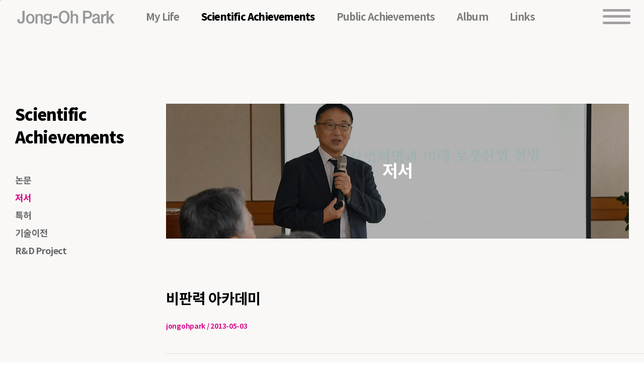

--- FILE ---
content_type: text/html; charset=UTF-8
request_url: http://www.jongohpark.com/bbs/?b_id=book&site=jongohpark&mn=1026&type=view&bs_idx=24
body_size: 5973
content:
<!DOCTYPE HTML>
<html lang="ko">
<head>
    <meta http-equiv="X-UA-Compatible" content="IE=edge,chrome=1" />
    <meta content="text/html; charset=utf-8" http-equiv="Content-Type" />
    <meta name="viewport" content="width=device-width, initial-scale=1, minimum-scale=1, maximum-scale=1, user-scalable=no" />
    <meta name="robots" content="noindex">
    <meta name="theme-color" content="#009457">
    <meta name="description" content="박종오">
    <meta name="keywords" content="박종오">
    <meta name="author" content="박종오">
    <meta property="og:type" content="website">
    <meta property="og:title" content="저서 > Scientific Achievements > 박종오">
    <meta property="og:url" content="http://www.jongohpark.com/">
    <meta property="og:site_name" content="박종오">
    <meta property="og:description" content="박종오">
    <meta property="og:image" content="http://www.jongohpark.com/link_thumb.jpg">
    <meta name="twitter:url" content="http://www.jongohpark.com/">
    <meta name="twitter:description" content="박종오">
    <meta name="twitter:image" content="http://www.jongohpark.com/link_thumb.jpg">
    <link rel="icon" type="image/png" href="http://www.jongohpark.com/favicon.png">
    <title>저서 > Scientific Achievements > 박종오</title>
                        <link rel="stylesheet" type="text/css" href="/pages/jongohpark/css/basic.css?time=20201120" />
                    <link rel="stylesheet" type="text/css" href="/pages/jongohpark/css/layout.css?time=20201120" />
                    <link rel="stylesheet" type="text/css" href="/pages/jongohpark/css/contents.css?time=20201120" />
            
                        <link rel="stylesheet" type="text/css" href="/_modules/bbs/views/basic/bbs.css?time=20201120" />
                    <link rel="stylesheet" type="text/css" href="/assets/libs/jquery-ui/jquery-ui.min.css?time=20201120" />
                    <link rel="stylesheet" type="text/css" href="/assets/libs/toast/css/toastr.css?time=20201120" />
                    <link rel="stylesheet" type="text/css" href="/assets/css/jquery-confirm.min.css?time=20201120" />
                    <link rel="stylesheet" href="/assets/libs/toast/css/toastr.css">
    <link href="/assets/css/jquery-confirm.min.css" type="text/css" rel="stylesheet">

    <script src="/assets/js/jquery-3.4.1.js" ></script>
    <script src="/assets/js/jquery.slider.js"></script>
    <script src="/assets/js/common.js"></script>
    <script src="/assets/js/send_sns.js"></script>
    <script src="/assets/libs/toast/js/toastr.min.js"></script>
    <script src="/assets/js/jquery.form.min.js"></script>
    <script src="/assets/js/jquery-confirm.min.js"></script>
    <script src="/assets/libs/swiperjs/swiper-bundle.min.js"></script>
                            <script src="/pages/jongohpark/js/menu.js?time=20201120"></script>
                                    <script src="/_modules/bbs/views/basic/bbs.js?time=20201120" ></script>
                    <script src="/assets/libs/jquery-ui/jquery-ui.js?time=20201120" ></script>
                    <script src="/assets/libs/toast/js/toastr.min.js?time=20201120" ></script>
                    <script src="/assets/js/jquery.form.min.js?time=20201120" ></script>
                    <script src="/assets/js/jquery-confirm.min.js?time=20201120" ></script>
                <script>
        var site = "jongohpark";
        var mn = "1026";
        var mn1 = "1019";
        var mn2 = "1026";
        var mn3 = "";
    </script>
</head>
<body>

<div id="wrap">
    <!-- skip navi -->
    <div title="스킵 메뉴" class="skipMenu">
        <a href="#visual_wrap">본문 바로가기</a>
        <a href="#navigation">주 메뉴 바로가기</a>
    </div>
    <!-- skip navi -->
    <header>
        <div id="gnb">
            <div class="logo_wrap">
                <h1><a href="/main/?site=jongohpark"><img src="/pages/jongohpark/img/main/logo.png" alt=""></a></h1>
            </div>
            <div id="menuwrap">
                <ul class="menu">
                                            <li>
                            <a href="/page/?site=jongohpark&amp;mn=1023" class="btnPullDown" target="_self" title="My Life"><span>My Life</span>
                            </a>
                                                            <div class="navigation_s1 pullDown" style="display: none">
                                    <ul>
                                                                                    <li><a class="off" href="/page/?site=jongohpark&amp;mn=1023" target="_self" title="환영의 글">환영의 글                                                </a>
                                            </li>
                                                                                        <li><a class="off" href="/page/?site=jongohpark&amp;mn=1024" target="_self" title="프로필">프로필                                                </a>
                                            </li>
                                                                                </ul>

                                </div>
                                                    </li>
                                                <li>
                            <a href="/bbs/?b_id=paper&amp;site=jongohpark&amp;mn=1025" class="btnPullDown on" target="_self" title="현재창"><span>Scientific Achievements</span>
                            </a>
                                                            <div class="navigation_s2 pullDown" style=" display: block">
                                    <ul>
                                                                                    <li><a class="off" href="/bbs/?b_id=paper&amp;site=jongohpark&amp;mn=1025" target="_self" title="논문">논문                                                </a>
                                            </li>
                                                                                        <li><a class="on" href="/bbs/?b_id=book&amp;site=jongohpark&amp;mn=1026" target="_self" title="현재창">저서                                                </a>
                                            </li>
                                                                                        <li><a class="off" href="/bbs/?b_id=patent&amp;site=jongohpark&amp;mn=1027" target="_self" title="특허">특허                                                </a>
                                            </li>
                                                                                        <li><a class="off" href="/bbs/?b_id=technology&amp;site=jongohpark&amp;mn=1028" target="_self" title="기술이전">기술이전                                                </a>
                                            </li>
                                                                                        <li><a class="off" href="/bbs/?b_id=rndproject&amp;site=jongohpark&amp;mn=1029" target="_self" title="R&amp;D Project">R&amp;D Project                                                </a>
                                            </li>
                                                                                </ul>

                                </div>
                                                    </li>
                                                <li>
                            <a href="/bbs/?b_id=news&amp;site=jongohpark&amp;mn=1030" class="btnPullDown" target="_self" title="Public Achievements"><span>Public Achievements</span>
                            </a>
                                                            <div class="navigation_s3 pullDown" style="display: none">
                                    <ul>
                                                                                    <li><a class="off" href="/bbs/?b_id=news&amp;site=jongohpark&amp;mn=1030" target="_self" title="신문보도">신문보도                                                </a>
                                            </li>
                                                                                        <li><a class="off" href="/bbs/?b_id=magazine_news&amp;site=jongohpark&amp;mn=1031" target="_self" title="잡지기사">잡지기사                                                </a>
                                            </li>
                                                                                        <li><a class="off" href="/bbs/?b_id=video&amp;site=jongohpark&amp;mn=1032" target="_self" title="TV보도">TV보도                                                </a>
                                            </li>
                                                                                        <li><a class="off" href="/bbs/?b_id=lecture&amp;site=jongohpark&amp;mn=1033" target="_self" title="강연">강연                                                </a>
                                            </li>
                                                                                        <li><a class="off" href="/page/?site=jongohpark&amp;mn=1034" target="_self" title="학회활동">학회활동                                                </a>
                                            </li>
                                                                                </ul>

                                </div>
                                                    </li>
                                                <li>
                            <a href="/bbs/?b_id=album&amp;site=jongohpark&amp;mn=1021" class="btnPullDown" target="_self" title="Album"><span>Album</span>
                            </a>
                                                    </li>
                                                <li>
                            <a href="/page/?site=jongohpark&amp;mn=1022" class="btnPullDown" target="_self" title="Links"><span>Links</span>
                            </a>
                                                    </li>
                                        </ul>
            </div>
        </div>
        <div id="full_menu" class="full_menu">
            <a href="#none" title="navBtn1 open" class="navBtn1" onclick="toggle_mobile_menu(this); return false;">
                <span class="bar"></span>
                <span class="bar"></span>
                <span class="bar"></span>
            </a>
        </div>
        <div id="sitemap" style="display: none;">
            <ul id="sitemap_navigation">
                                    <li>
                        <a href="/page/?site=jongohpark&amp;mn=1023" class="btnPullDown" target="_self" title="My Life"><span>My Life</span>
                        </a>
                                                    <div class="gnb_sub sitemap_navi_2depth">
                                <ul>
                                                                            <li><a class="off" href="/page/?site=jongohpark&amp;mn=1023" target="_self" title="환영의 글">환영의 글                                            </a>
                                        </li>
                                                                                <li><a class="off" href="/page/?site=jongohpark&amp;mn=1024" target="_self" title="프로필">프로필                                            </a>
                                        </li>
                                                                        </ul>

                            </div>
                                            </li>
                                        <li>
                        <a href="/bbs/?b_id=paper&amp;site=jongohpark&amp;mn=1025" class="btnPullDown on" target="_self" title="현재창"><span>Scientific Achievements</span>
                        </a>
                                                    <div class="gnb_sub sitemap_navi_2depth">
                                <ul>
                                                                            <li><a class="off" href="/bbs/?b_id=paper&amp;site=jongohpark&amp;mn=1025" target="_self" title="논문">논문                                            </a>
                                        </li>
                                                                                <li><a class="on" href="/bbs/?b_id=book&amp;site=jongohpark&amp;mn=1026" target="_self" title="현재창">저서                                            </a>
                                        </li>
                                                                                <li><a class="off" href="/bbs/?b_id=patent&amp;site=jongohpark&amp;mn=1027" target="_self" title="특허">특허                                            </a>
                                        </li>
                                                                                <li><a class="off" href="/bbs/?b_id=technology&amp;site=jongohpark&amp;mn=1028" target="_self" title="기술이전">기술이전                                            </a>
                                        </li>
                                                                                <li><a class="off" href="/bbs/?b_id=rndproject&amp;site=jongohpark&amp;mn=1029" target="_self" title="R&amp;D Project">R&amp;D Project                                            </a>
                                        </li>
                                                                        </ul>

                            </div>
                                            </li>
                                        <li>
                        <a href="/bbs/?b_id=news&amp;site=jongohpark&amp;mn=1030" class="btnPullDown" target="_self" title="Public Achievements"><span>Public Achievements</span>
                        </a>
                                                    <div class="gnb_sub sitemap_navi_2depth">
                                <ul>
                                                                            <li><a class="off" href="/bbs/?b_id=news&amp;site=jongohpark&amp;mn=1030" target="_self" title="신문보도">신문보도                                            </a>
                                        </li>
                                                                                <li><a class="off" href="/bbs/?b_id=magazine_news&amp;site=jongohpark&amp;mn=1031" target="_self" title="잡지기사">잡지기사                                            </a>
                                        </li>
                                                                                <li><a class="off" href="/bbs/?b_id=video&amp;site=jongohpark&amp;mn=1032" target="_self" title="TV보도">TV보도                                            </a>
                                        </li>
                                                                                <li><a class="off" href="/bbs/?b_id=lecture&amp;site=jongohpark&amp;mn=1033" target="_self" title="강연">강연                                            </a>
                                        </li>
                                                                                <li><a class="off" href="/page/?site=jongohpark&amp;mn=1034" target="_self" title="학회활동">학회활동                                            </a>
                                        </li>
                                                                        </ul>

                            </div>
                                            </li>
                                        <li>
                        <a href="/bbs/?b_id=album&amp;site=jongohpark&amp;mn=1021" class="btnPullDown" target="_self" title="Album"><span>Album</span>
                        </a>
                                            </li>
                                        <li>
                        <a href="/page/?site=jongohpark&amp;mn=1022" class="btnPullDown" target="_self" title="Links"><span>Links</span>
                        </a>
                                            </li>
                                </ul>
            <!--<a href="#" onclick="full_menu_close(); return false;" class="btn btn_close"></a>-->
        </div>

        <div id="navigation_mobile_wrap" style="display:none;">
            <div class="navigation_mobile_bg" onclick="full_menu_close()"></div>
            <div id="navigation_mobile">
                <div class="navigation_mobile_top">
                    <h1><a href="/main/?site=jongohpark" target="_blank" title="새창"><img src="/pages/jongohpark/img/main/logo.png" alt="박종오"></a></h1>
                </div>
                <h2>주 메뉴</h2>
                <div>
                    <ul id="navigation_m" class="depth1">
                                                        <li data-index1="1018" class="">
                                    <a class="" href="/page/?site=jongohpark&amp;mn=1023" target="_self"  title="My Life">
                                        My Life                                                                                    <span class="planprice depths_on">+</span>
                                                                            </a>
                                                                            <ul class="depth2">
                                                                                            <li class="off"  data-index2="1023" >
                                                    <a href="/page/?site=jongohpark&amp;mn=1023" target="_self" title="환영의 글" class="off">환영의 글
                                                                                                            </a>
                                                                                                    </li>
                                                                                            <li class="off"  data-index2="1024" >
                                                    <a href="/page/?site=jongohpark&amp;mn=1024" target="_self" title="프로필" class="off">프로필
                                                                                                            </a>
                                                                                                    </li>
                                                                                    </ul>
                                                                    </li>
                                                                <li data-index1="1019" class="active">
                                    <a class="on" href="/bbs/?b_id=paper&amp;site=jongohpark&amp;mn=1025" target="_self"  title="Scientific Achievements">
                                        Scientific Achievements                                                                                    <span class="planprice depths_on">+</span>
                                                                            </a>
                                                                            <ul class="depth2">
                                                                                            <li class="off"  data-index2="1025" >
                                                    <a href="/bbs/?b_id=paper&amp;site=jongohpark&amp;mn=1025" target="_self" title="논문" class="off">논문
                                                                                                            </a>
                                                                                                    </li>
                                                                                            <li class="active"  data-index2="1026" >
                                                    <a href="/bbs/?b_id=book&amp;site=jongohpark&amp;mn=1026" target="_self" title="저서" class="on">저서
                                                                                                            </a>
                                                                                                    </li>
                                                                                            <li class="off"  data-index2="1027" >
                                                    <a href="/bbs/?b_id=patent&amp;site=jongohpark&amp;mn=1027" target="_self" title="특허" class="off">특허
                                                                                                            </a>
                                                                                                    </li>
                                                                                            <li class="off"  data-index2="1028" >
                                                    <a href="/bbs/?b_id=technology&amp;site=jongohpark&amp;mn=1028" target="_self" title="기술이전" class="off">기술이전
                                                                                                            </a>
                                                                                                    </li>
                                                                                            <li class="off"  data-index2="1029" >
                                                    <a href="/bbs/?b_id=rndproject&amp;site=jongohpark&amp;mn=1029" target="_self" title="R&amp;D Project" class="off">R&amp;D Project
                                                                                                            </a>
                                                                                                    </li>
                                                                                    </ul>
                                                                    </li>
                                                                <li data-index1="1020" class="">
                                    <a class="" href="/bbs/?b_id=news&amp;site=jongohpark&amp;mn=1030" target="_self"  title="Public Achievements">
                                        Public Achievements                                                                                    <span class="planprice depths_on">+</span>
                                                                            </a>
                                                                            <ul class="depth2">
                                                                                            <li class="off"  data-index2="1030" >
                                                    <a href="/bbs/?b_id=news&amp;site=jongohpark&amp;mn=1030" target="_self" title="신문보도" class="off">신문보도
                                                                                                            </a>
                                                                                                    </li>
                                                                                            <li class="off"  data-index2="1031" >
                                                    <a href="/bbs/?b_id=magazine_news&amp;site=jongohpark&amp;mn=1031" target="_self" title="잡지기사" class="off">잡지기사
                                                                                                            </a>
                                                                                                    </li>
                                                                                            <li class="off"  data-index2="1032" >
                                                    <a href="/bbs/?b_id=video&amp;site=jongohpark&amp;mn=1032" target="_self" title="TV보도" class="off">TV보도
                                                                                                            </a>
                                                                                                    </li>
                                                                                            <li class="off"  data-index2="1033" >
                                                    <a href="/bbs/?b_id=lecture&amp;site=jongohpark&amp;mn=1033" target="_self" title="강연" class="off">강연
                                                                                                            </a>
                                                                                                    </li>
                                                                                            <li class="off"  data-index2="1034" >
                                                    <a href="/page/?site=jongohpark&amp;mn=1034" target="_self" title="학회활동" class="off">학회활동
                                                                                                            </a>
                                                                                                    </li>
                                                                                    </ul>
                                                                    </li>
                                                                <li data-index1="1021" class="">
                                    <a class="" href="/bbs/?b_id=album&amp;site=jongohpark&amp;mn=1021" target="_self"  title="Album">
                                        Album                                                                            </a>
                                                                    </li>
                                                                <li data-index1="1022" class="">
                                    <a class="" href="/page/?site=jongohpark&amp;mn=1022" target="_self"  title="Links">
                                        Links                                                                            </a>
                                                                    </li>
                                
                    </ul>
                </div>
             </div>
        </div>
    </header>
    <!-- //header -->



            <!-- contents -->
        <div id="contents">
            <div id="sub_wrap">
                <!-- lnb -->
                <div id="lnb">
                    <div class="lnb_title ">
                        <h2>Scientific Achievements</h2>
                    </div>
                    <div class="lnb_list">
                        <ul>
                                                            <li>
                                    <a
                                            href="/bbs/?b_id=paper&amp;site=jongohpark&amp;mn=1025"
                                            class=" "
                                            target="_self"
                                            title="현재창">논문                                    </a>
                                    
                                </li>
                                                            <li>
                                    <a
                                            href="/bbs/?b_id=book&amp;site=jongohpark&amp;mn=1026"
                                            class="on "
                                            target="_self"
                                            title="현재창">저서                                    </a>
                                    
                                </li>
                                                            <li>
                                    <a
                                            href="/bbs/?b_id=patent&amp;site=jongohpark&amp;mn=1027"
                                            class=" "
                                            target="_self"
                                            title="현재창">특허                                    </a>
                                    
                                </li>
                                                            <li>
                                    <a
                                            href="/bbs/?b_id=technology&amp;site=jongohpark&amp;mn=1028"
                                            class=" "
                                            target="_self"
                                            title="현재창">기술이전                                    </a>
                                    
                                </li>
                                                            <li>
                                    <a
                                            href="/bbs/?b_id=rndproject&amp;site=jongohpark&amp;mn=1029"
                                            class=" "
                                            target="_self"
                                            title="현재창">R&amp;D Project                                    </a>
                                    
                                </li>
                                                    </ul>
                    </div>
                </div>
                <!--// lnb -->
                <!-- content_wrap -->
                <div class="contents_wrap">
                    <!-- contenttop -->
                    <div class="contents_top">
                        <!-- 타이틀 -->
                        <h2>저서</h2>
                    </div>
                    <!-- //contenttop -->

                    <div class="contents">
                                                <div id="page_content">
<div id="board_basic">
    <div id="board_wrap">

    </div>
</div>
    <script src="http://dmaps.daum.net/map_js_init/postcode.v2.js"></script>
<script>
    var b_id = "book";
    var real_type = "view";
    var param = '';
    var list_href = "/bbs/?b_id=book&site=jongohpark&mn=1026&type=lists&bs_idx=24";
    var view_href = "/bbs/??b_id=book&site=jongohpark&mn=1026&type=view";
    var board_wrap = $("#board_wrap");
    $(function(){
        if(real_type.length > 0){
            url = $(location).attr('href');
            set_ajax(url)
        }
        else{
            get_page();
        }
    });

	function top_scrool(){
		setTimeout(function() { 
			$( 'html, body' ).stop().animate( { scrollTop : 180 }, 400 );
		}, 300);
	}

    function get_page(herf){
        var url = "/bbs/?b_id=book&site=jongohpark&mn=1026&type=lists&bs_idx=24&type=bbs_list";
		
        $.ajax({
            url: url,
            type: 'GET',
            dataType: 'html',
        }).done(function(data) {
            set_page(data);
            get_list(list_href);
			
        }).fail(function() {
            toastr['error']('네트워크 또는 시스템 장애입니다.');
        });
    }

    function set_page(data){
        board_wrap.empty();
        board_wrap.html(data);
    }

    function get_list(href){
		lodding();
        var params = getParams(href);
        $('.no_link').on('click',function(event){
            event.preventDefault();
        });
         if(params['sc_category'] !== undefined && params['sc_category'].length > 0){
            $("input[name='sc_category']").val(decodeURIComponent(params['sc_category']));
        }

        if(params['sc_key'] !== undefined && params['sc_key'].length > 0){
            $("input[select='sc_key']").val(decodeURIComponent(params['sc_key']));
        }

        if(params['sc_word'] !== undefined && params['sc_word'].length > 0){
            $("input[name='sc_word']").val(decodeURIComponent(params['sc_word']));
        }
		

        $.ajax({
            url: href,
            type: 'GET',
            dataType: 'html',
        }).done(function(data) {
            $("#board_box").empty();
            $("#board_box").html(data);
            bind_event();
        }).fail(function() {
            toastr['error']('네트워크 또는 시스템 장애입니다.');
        });
		lodding_close();

    }

    function bind_event(){
		
        history.pushState(null, null, location.href);//뒤로가기 이벤트 대응을 위한 용도
		
        //var top = board_wrap.scrollTop();
        //$( 'html, body' ).animate({scrollTop : top},100);
        board_wrap.find('a').not('.board_view_contents a').not('.no_link').not('#paginate_complex a').not("#sc_etc li a").not('#bs_category ul li a').not('#file_list a').not("#delete_btn").on('click',function(){//리스트 클릭 이벤트
            var target = $(this).attr('target');
            if(target === '_blank'){
                return true;
            }
            event.preventDefault();
            var href = $(this).attr('href');
            if(href.length === 0){
                return false;
            }
            var type = '';
            var results = new RegExp('[\?&amp;]type=([^&amp;#]*)').exec(href);
            if (results !== null){
                type = results[1] || 0;
            }
            if(type === 'lists'){//리스트인경우
                get_page(href);
                return false;
            }
            else{
                set_popstate();
                set_ajax(href);
                return false;
            }
			board_wrap.find('a').not('.board_view_contents a').not('.no_link').not('#paginate_complex a').not("#sc_etc li a").not('#bs_category ul li a').not('#file_list a').not("#delete_btn").off('click');
            return false;
        });

        $("#sc_etc li a").on('click',function() {//페이지 클릭 이벤트
            lodding();
            var offset = null;
            var page = null;
            var cate = null;
            var sc_etc1 = null;
            var href = $(this).attr('href');
            var results = new RegExp('[\?&amp;]offset=([^&amp;#]*)').exec(href);
            if (results !== null){
                offset = results[1] || 0;
            }
            var results2 = new RegExp('[\?&amp;]page=([^&amp;#]*)').exec(href);
            if (results2 !== null){
                page = results2[1] || 0;
            }

            var results3 = new RegExp('[\?&amp;]sc_category=([^&amp;#]*)').exec(href);
            if (results3 !== null){
                cate = results3[1] || 0;
            }

            var results4 = new RegExp('[\?&amp;]sc_etc1=([^&amp;#]*)').exec(href);
            if (results4 !== null){
                sc_etc1 = results4[1] || 0;
            }

            var param = $("#board_search_form").serialize();
            list_href = "/bbs/?b_id=book&site=jongohpark&mn=1026&type=lists&bs_idx=24&"+param+"&sc_category="+cate+"&sc_etc1="+sc_etc1;

            $("#page_num").text(page);
            get_list(href);
            lodding_close();
            $("#sc_etc li a").off('click');
            return false;
        });

		$("#bs_category ul li a").on('click',function() {//페이지 클릭 이벤트
			lodding();
            var offset = null;
            var page = null;
            var cate = null;
            var href = $(this).attr('href');
            var results = new RegExp('[\?&amp;]offset=([^&amp;#]*)').exec(href);
            if (results !== null){
                offset = results[1] || 0;
            }
            var results2 = new RegExp('[\?&amp;]page=([^&amp;#]*)').exec(href);
            if (results2 !== null){
                page = results2[1] || 0;
            }

            var results3 = new RegExp('[\?&amp;]sc_category=([^&amp;#]*)').exec(href);
            if (results3 !== null){
                cate = results3[1] || 0;
            }
            var param = $("#board_search_form").serialize();
            list_href = "/bbs/?b_id=book&site=jongohpark&mn=1026&type=lists&bs_idx=24&"+param+"&sc_category="+cate;

            $("#page_num").text(page);
            get_list(href);
			lodding_close();
			$("#bs_category ul li a").off('click');
            return false;
        });

         $('#paginate_complex a').on('click',function() {//페이지 클릭 이벤트
			 lodding();
            var offset = null;
            var page = null;
            var href = $(this).attr('href');
            var results = new RegExp('[\?&amp;]offset=([^&amp;#]*)').exec(href);
            if (results !== null){
                offset = results[1] || 0;
            }
            var results2 = new RegExp('[\?&amp;]page=([^&amp;#]*)').exec(href);
            if (results2 !== null){
                page = results2[1] || 0;
            }
            var param = $("#board_search_form").serialize();
            list_href = "/bbs/?b_id=book&site=jongohpark&mn=1026&type=lists&bs_idx=24&"+param+"&offset="+offset+"&page="+page;
            $("#page_num").text(page);
            get_list(href);
			lodding_close();
			$("#paginate_complex a").off('click');
            return false;
        });
        $('#bbs_form').click(function(){//에디터에서 데이터 치환을 제대로 안되서 임시 처리
            var content = CKEDITOR.instances.ckeditor.getData();
            $('#ckeditor').val(content);
        });
        $('#bbs_form').ajaxForm({
            dataType: 'json',
            success: function(response) {
				lodding();
                if (response.status == 1) { //성공 메시지 출력 후 이동
                    toastr['success'](response.message);
                    setTimeout(function (){
                        if(window.CKEDITOR !== undefined){
                            if(CKEDITOR !== null && typeof CKEDITOR.instances !== undefined){
                                for(name in CKEDITOR.instances)
                                {
                                    if(CKEDITOR.instances[name] !== undefined){CKEDITOR.instances[name].destroy(true);}
                                }
                                $(".cke_screen_reader_only").remove();
                                delete window.CKEDITOR;
                                //clear for old sources
                                $('script[src*="/assets/editor/ckeditor/"]').each(function() {
                                    $(this).remove();
                                });
                                $('link[href*="/assets/editor/ckeditor/"]').each(function() {
                                    $(this).remove();
                                });
                            }
                        }
						lodding_close();
                        set_ajax(view_href+'&b_id='+b_id+'&bs_idx='+response.url);
                    },500);
                } else if (response.status == 400) {
                    toastr['error'](response.message);
					lodding_close();
                } else {
                    $.each(response.message, function(k, v) {
                        $('#' + k).focus();
                        toastr['error'](v);
						lodding_close();
                        return false;
                    });
                }
            },
            error: function(result, status, error) {
                toastr['error']('네트워크 및 시스템 에러');
            },
        });

        $("#board_search_form").on('submit',function(){
			lodding();
            $("#page_num").text(1);
            var param = $("#board_search_form").serialize();
            list_href = "/bbs/?b_id=book&site=jongohpark&mn=1026&type=lists&bs_idx=24&"+param;
            get_list(list_href);
			$("#board_search_form").off('submit');
            return false;
			lodding_close();
        });
		
    }

    function set_popstate(){ //뒤로가기 이벤트
		lodding();
        window.onpopstate = function (e) {
            var type = '';
            var results = new RegExp('[\?&amp;]type=([^&amp;#]*)').exec(list_href);
            if (results !== null){
                type = results[1] || 0;
            }
            if(type === 'lists'){//리스트인경우
                get_page(list_href);
                if(window.CKEDITOR !== undefined){
                    if(CKEDITOR !== null && typeof CKEDITOR.instances !== undefined){
                        for(name in CKEDITOR.instances)
                        {
                            if(CKEDITOR.instances[name] !== undefined){CKEDITOR.instances[name].destroy(true);}
                        }
                        $(".cke_screen_reader_only").remove();
                        delete window.CKEDITOR;
                        //clear for old sources
                        $('script[src*="/assets/editor/ckeditor/"]').each(function() {
                            $(this).remove();
                        });
                        $('link[href*="/assets/editor/ckeditor/"]').each(function() {
                            $(this).remove();
                        });
                    }
                }
            }
            else{
                set_ajax(list_href);
            }

        };
		lodding_close();
    }

    function set_ajax(url){
        $.ajax({
            url: url,
            type: 'GET',
            dataType: 'html',
        }).done(function(data) {
            set_page(data);
            bind_event();
            set_qrcode(url);
            set_sns_share(url);
        }).fail(function() {
            toastr['error']('네트워크 또는 시스템 장애입니다.');
        });

    }
    function set_sns_share(page_url){
        $("#sns_share").find('a').attr('href',page_url);
    }
    function set_qrcode(page_url){
        $.ajax({
            url: '/site/widget/set_qrcode?site='+site+'&mn='+mn,
            type: 'POST',
            dataType: 'html',
            data:{'page_url':page_url}
        }).done(function(data) {
            var qr_img = $(".qr_img img");
            if(qr_img.length > 0){
                qr_img.attr('src','');
                qr_img.attr('src',data);
            }
        }).fail(function() {
            toastr['error']('네트워크 또는 시스템 장애입니다.');
        });

    }

    function getParams(url) {
        // 파라미터가 담길 배열
        var param = new Array();
        var params;
        // url에서 '?' 문자 이후의 파라미터 문자열까지 자르기
        params = url.substring( url.indexOf('?')+1, url.length );
        // 파라미터 구분자("&") 로 분리
        params = params.split("&");

        // params 배열을 다시 "=" 구분자로 분리하여 param 배열에 key = value 로 담는다.
        var size = params.length;
        var key, value;
        for(var i=0 ; i < size ; i++) {
            key = params[i].split("=")[0];
            value = params[i].split("=")[1];
            param[key] = value;
        }

        return param;
    }

    function set_delete(delete_href,title){

        $.confirm({
            theme: 'supervan',
            title: title,
            content: '한번 삭제한 자료는 복구할 방법이 없습니다. <br /><br />정말 삭제하시겠습니까?',
            buttons: {
                확인: function() {
                    $.ajax({
                        url:'bbs'+delete_href,
                        type: 'GET',
                        dataType: 'json',
                    }).done(function (response) {
                        if (response.status == 1) { //성공 메시지 출력 후 이동
                            toastr['success'](response.message);
                            get_page();
                        } else  {
                            toastr['error'](response.message);
                        }
                    }).fail(function () {
                        toastr['error']('네트워크 또는 시스템 장애입니다.');
                    });
                },
                취소: function() {
                    //창끄기 액션 없음
                }
            }
        });
    }

    /*toastr['success']('success');
    toastr['info']('info');
    toastr['warning']('warning');
    toastr['error']('error');*/
</script></div>
                                            </div>
                </div>
                <!-- //content_wrap -->
            </div>
        </div>
        <!-- contents -->

    
    <footer>
        <div id="footer">
            <p class="copyright">copyright ⓒ jong-oh park. All rights reserved.</p>
            <p class="contact">contact me : jop@kimiro.re.kr</p>
                        <style>
                .total_counter{display: inline-block;}
                .total_counter li{float: left;width: 30px;height: 30px;text-align: center;border: 1px solid #e2e2e2;font-weight: 600};
            </style>
            <ul class="total_counter">
                                    <li><span>8</span></li>
                                    <li><span>4</span></li>
                                    <li><span>0</span></li>
                                    <li><span>4</span></li>
                                    <li><span>6</span></li>
                                    <li><span>4</span></li>
                                    <li><span>8</span></li>
                            </ul>
        </div>
    </footer>
</div>

</body>
</html>


--- FILE ---
content_type: text/html; charset=UTF-8
request_url: http://www.jongohpark.com/bbs/?b_id=book&site=jongohpark&mn=1026&type=view&bs_idx=24
body_size: 2996
content:
<script>
    window.onpageshow = function(event) {
        if ( event.persisted || (window.performance && window.performance.navigation.type == 2)) {
            return false;
        }
    }
</script>
<!-- <div class="fr">
        <span><a href="#" class="button_type1 no_link" onclick="copy_clipboard_user('http://www.jongohpark.com/bbs/?b_id=book&site=jongohpark&mn=1026&type=view&bs_idx=24');return false">링크복사</a></span>
    <input type="hidden" id="view_url" name="view_url" value="">
</div> -->
<div class="board_view">
    <div class="title">비판력 아카데미</div>
    <div class="info">jongohpark /  2013-05-03</div>
            <div id="file_list" class="file">
                            <a title="" href="?b_id=book&amp;site=jongohpark&amp;mn=1026&amp;type=download&amp;bs_idx=24&amp;sc_key=&amp;sc_word=&amp;sc_cate=&amp;st_key=&amp;st_order=&amp;page=1&amp;per_page=15&amp;num_links=5&amp;bf_idx=1923">Book08.hwp</a>
                <span class="date_size">(4.78 MB)</span><br>
                    </div>
        <div class="board_view_contents">
                출판사    웅진 지식하우스

등록번호 ISBN 978-89-01-07458-0            </div>
    <a href="?b_id=book&amp;site=jongohpark&amp;mn=1026&amp;type=lists&amp;bs_idx=24" class="go_list">목록으로 가기</a>
    <div class="con_wrap">
        <!-- 버튼시작 -->
        <div id="board_btn" class="mt20">
            <div class="fl">
                            </div>
            <div class="fr">
                                            </div>
        </div>
        <!-- 버튼끝 -->
    </div>
</div>

<script>
    function bs_password(bs_idx, b_id, type){
        var isMobile = false; //initiate as false
        if(/(android|bb\d+|meego).+mobile|avantgo|bada\/|blackberry|blazer|compal|elaine|fennec|hiptop|iemobile|ip(hone|od)|ipad|iris|kindle|Android|Silk|lge |maemo|midp|mmp|netfront|opera m(ob|in)i|palm( os)?|phone|p(ixi|re)\/|plucker|pocket|psp|series(4|6)0|symbian|treo|up\.(browser|link)|vodafone|wap|windows (ce|phone)|xda|xiino/i.test(navigator.userAgent)
            || /1207|6310|6590|3gso|4thp|50[1-6]i|770s|802s|a wa|abac|ac(er|oo|s\-)|ai(ko|rn)|al(av|ca|co)|amoi|an(ex|ny|yw)|aptu|ar(ch|go)|as(te|us)|attw|au(di|\-m|r |s )|avan|be(ck|ll|nq)|bi(lb|rd)|bl(ac|az)|br(e|v)w|bumb|bw\-(n|u)|c55\/|capi|ccwa|cdm\-|cell|chtm|cldc|cmd\-|co(mp|nd)|craw|da(it|ll|ng)|dbte|dc\-s|devi|dica|dmob|do(c|p)o|ds(12|\-d)|el(49|ai)|em(l2|ul)|er(ic|k0)|esl8|ez([4-7]0|os|wa|ze)|fetc|fly(\-|_)|g1 u|g560|gene|gf\-5|g\-mo|go(\.w|od)|gr(ad|un)|haie|hcit|hd\-(m|p|t)|hei\-|hi(pt|ta)|hp( i|ip)|hs\-c|ht(c(\-| |_|a|g|p|s|t)|tp)|hu(aw|tc)|i\-(20|go|ma)|i230|iac( |\-|\/)|ibro|idea|ig01|ikom|im1k|inno|ipaq|iris|ja(t|v)a|jbro|jemu|jigs|kddi|keji|kgt( |\/)|klon|kpt |kwc\-|kyo(c|k)|le(no|xi)|lg( g|\/(k|l|u)|50|54|\-[a-w])|libw|lynx|m1\-w|m3ga|m50\/|ma(te|ui|xo)|mc(01|21|ca)|m\-cr|me(rc|ri)|mi(o8|oa|ts)|mmef|mo(01|02|bi|de|do|t(\-| |o|v)|zz)|mt(50|p1|v )|mwbp|mywa|n10[0-2]|n20[2-3]|n30(0|2)|n50(0|2|5)|n7(0(0|1)|10)|ne((c|m)\-|on|tf|wf|wg|wt)|nok(6|i)|nzph|o2im|op(ti|wv)|oran|owg1|p800|pan(a|d|t)|pdxg|pg(13|\-([1-8]|c))|phil|pire|pl(ay|uc)|pn\-2|po(ck|rt|se)|prox|psio|pt\-g|qa\-a|qc(07|12|21|32|60|\-[2-7]|i\-)|qtek|r380|r600|raks|rim9|ro(ve|zo)|s55\/|sa(ge|ma|mm|ms|ny|va)|sc(01|h\-|oo|p\-)|sdk\/|se(c(\-|0|1)|47|mc|nd|ri)|sgh\-|shar|sie(\-|m)|sk\-0|sl(45|id)|sm(al|ar|b3|it|t5)|so(ft|ny)|sp(01|h\-|v\-|v )|sy(01|mb)|t2(18|50)|t6(00|10|18)|ta(gt|lk)|tcl\-|tdg\-|tel(i|m)|tim\-|t\-mo|to(pl|sh)|ts(70|m\-|m3|m5)|tx\-9|up(\.b|g1|si)|utst|v400|v750|veri|vi(rg|te)|vk(40|5[0-3]|\-v)|vm40|voda|vulc|vx(52|53|60|61|70|80|81|83|85|98)|w3c(\-| )|webc|whit|wi(g |nc|nw)|wmlb|wonu|x700|yas\-|your|zeto|zte\-/i.test(navigator.userAgent.substr(0,4))) {
            isMobile = true;
        }
        var confim_width = '400px';
        if(isMobile === true ){
            confim_width = '90%';
        }


        edit_url = "";
        var edit_url = edit_url.replace(/&amp;/gi, '&');

        delete_url = "";
        var delete_url = delete_url.replace(/&amp;/gi, '&');


        $.confirm({
            title: '패스워드 확인',
            boxWidth: confim_width,
            type: 'dark',
            useBootstrap: false,
            content: '<p style="color: #000">등록하신 패스워드를 입력하여주십시오.</p>' +
                '<div style="vertical-align: middle;text-align: center;padding: 10px 0">\n' +
                '                            <span><input type="password" id="bs_password_chk_all" class="input_type w20per" style="background-color: #fff;height: 35px;margin: 0;width: 100% !important;"></span>\n' +
                '                        </div>',
            buttons: {
                확인: {
                    text: '확인',
                    btnClass: 'btn-blue',
                    action: function(){
                        $.ajax({
                            url:"/bbs/bs_password_chk/?bs_idx="+bs_idx+"&b_id="+b_id+"&mn=1026&site=jongohpark&bs_password="+$('#bs_password_chk_all').val(),
                            dataType:"json",
                            async :	false,
                            success:function(datas) {
                                if(datas.status == 2){
                                    toastr['error'](datas.message);
                                    $('#bs_password_chk_all').focus();
                                    $('#bs_password_chk_all').val('');
                                    close = 2;
                                }else{

                                    close = 1;
                                    if(type == 'edit'){
                                        set_ajax(edit_url);
                                    }else if(type == 'delete'){
                                        set_delete(delete_url,"비판력 아카데미");
                                    }
                                }
                            }
                        });
                        if(close == 2){
                            return false;
                        }
                    }

                },
                닫기: {

                }
            }
        });

    }
</script>

--- FILE ---
content_type: text/html; charset=UTF-8
request_url: http://www.jongohpark.com/site/widget/set_qrcode?site=jongohpark&mn=1026
body_size: 166
content:
/datas/qrcode/menu/jongohpark/1026_view.png

--- FILE ---
content_type: text/css
request_url: http://www.jongohpark.com/pages/jongohpark/css/basic.css?time=20201120
body_size: 1927
content:
@charset "utf-8";

/* local,IE */
@font-face {font-family:'Noto Sans KR';font-style:normal;font-weight:100;src:url(/assets/fonts/NotoSansKR/NotoSansKR-Thin.woff2) format('woff2'),url(/assets/fonts/NotoSansKR/NotoSansKR-Thin.woff) format('woff'),url(/assets/fonts/NotoSansKR/NotoSansKR-Thin.otf) format('opentype')}
@font-face {font-family:'Noto Sans KR';font-style:normal;font-weight:300;src:url(/assets/fonts/NotoSansKR/NotoSansKR-Light.woff2) format('woff2'),url(/assets/fonts/NotoSansKR/NotoSansKR-Light.woff) format('woff'),url(/assets/fonts/NotoSansKR/NotoSansKR-Light.otf) format('opentype')}
@font-face {font-family:'Noto Sans KR';font-style:normal;font-weight:400;src:url(/assets/fonts/NotoSansKR/NotoSansKR-Regular.woff2) format('woff2'),url(/assets/fonts/NotoSansKR/NotoSansKR-Regular.woff) format('woff'),url(/assets/fonts/NotoSansKR/NotoSansKR-Regular.otf) format('opentype')}
@font-face {font-family:'Noto Sans KR';font-style:normal;font-weight:500;src:url(/assets/fonts/NotoSansKR/NotoSansKR-Medium.woff2) format('woff2'),url(/assets/fonts/NotoSansKR/NotoSansKR-Medium.woff) format('woff'),url(/assets/fonts/NotoSansKR/NotoSansKR-Medium.otf) format('opentype')}
@font-face {font-family:'Noto Sans KR';font-style:normal;font-weight:700;src:url(/assets/fonts/NotoSansKR/NotoSansKR-Bold.woff2) format('woff2'),url(/assets/fonts/NotoSansKR/NotoSansKR-Bold.woff) format('woff'),url(/assets/fonts/NotoSansKR/NotoSansKR-Bold.otf) format('opentype')}
@font-face {font-family:'Noto Sans KR';font-style:normal;font-weight:900;src:url(/assets/fonts/NotoSansKR/NotoSansKR-Black.woff2) format('woff2'),url(/assets/fonts/NotoSansKR/NotoSansKR-Black.woff) format('woff'),url(/assets/fonts/NotoSansKR/NotoSansKR-Black.otf) format('opentype')}

/* Reset */
* {margin:0;padding:0;box-sizing:border-box}
html{-webkit-touch-callout:none;  -webkit-tap-highlight-color:rgba(0, 0, 0, 0);}
article, aside, details, figcaption, figure, footer, header, hgroup, menu, nav, section {display:block}
html,body,h1,h2,h3,h4,h5,h6,div,p,blockquote,pre,code,address,ul,ol,li,menu,nav,section,article,aside,dl,dt,dd,table,thead,tbody,tfoot,label,caption,th,td,form,fieldset,legend,hr,input,button,textarea,object,figure,figcaption {margin:0;padding:0;border:0 none}
body{width:100%; background:#fff;-webkit-text-size-adjust:none;word-wrap:break-word;word-break:break-all;max-width:2560px;min-width:320px}
body,input,select,textarea,button {border:none;font-size:17px;font-family:'Noto Sans KR', sans-serif;color:#777;letter-spacing:-.04em;line-height:170%}
input {font-family:'Noto Sans KR','Malgun Gothic','Dotum','Gulim','Tahoma','Verdana',sans-serif}
header, h1 {font-size:100%}
html, body {height:100%}
main,header,section,nav,footer,aside,article,figure{display:block}
div, p, span, li, table td {word-break:keep-all;letter-spacing:-.04em}
caption,legend {overflow:hidden;position:absolute;width:1px;height:1px;font-size:0;line-height:0}
img {border:none;vertical-align:top;/*width:100%;*/ }
select, input {vertical-align:middle}
hr {display:none;border:0 none}
ol, ul, ul li{list-style:none}
address,cite,code,em{font-style:normal;font-weight:normal}
label{cursor:pointer}
button{border:0;outline:0;cursor:pointer}
textarea:focus, button:focus, input:focus{outline:none}
fieldset{}

/* link */
a{color:#000;text-decoration:none}
a:link, a:visited {text-decoration:none}
a:hover, a:active, a:focus {/*outline:0 none;*/ text-decoration:underline}

/* table */
table {width:100% !important;;border-collapse:collapse}
table, th, td {border:0px;border-spacing:0;border-style:none}

/* clear */
.clear{clear:both}

/* font-size:0 */
.hidden{overflow:hidden;position:absolute;width:1px;height:1px;font-size:0;line-height:0}

/* Skip Menu */
.skipMenu{position:relative;z-index:9999}
.skipMenu a{display:block;height:1px;width:1px;margin-bottom:-1px;overflow:hidden;font-size:13px;color:#fff;font-weight:300;letter-spacing:-1px;background:#545e72;white-space:nowrap;text-align:center;text-decoration:none;max-width:2560px}
.skipMenu a:focus, .skipMenu a:active{height:auto;width:100%;padding:5px;margin-bottom:10px;position:absolute;left:0;top:0}

/* input */
input[type="text"],input[type="password"]{padding:0 5px;font-size:14px;height:40px;line-height:38px;background:none;border:1px solid #bbb;border-radius:0;vertical-align:middle;box-sizing:border-box}
label.label_type1{vertical-align:middle;color:#494949;font-size:15px;padding:2px 0 2px 0px;display:inline-block;line-height: 21px;position:relative}
label.lab_wid1{min-width:192px;padding-bottom:8px}
label.rid_lab{vertical-align:middle;color:#494949;font-size:15px; padding:0 0 0 32px;position:relative;margin-right:5px;line-height: 28px}
input[type=radio]{width:13px;height:13px;margin-right:4px}
input[type="checkbox"]{width:14px;height:14px;margin-right:4px}
input:disabled{background:#eee}


/* select */
/* Select box 스타일 초기화 */ 
select{
-webkit-appearance: none;
       -moz-appearance: none;
            appearance: none;
}
/* IE 10, 11의 네이티브 화살표 숨기기 */
select::-ms-expand{display: none}
select{border:1px solid #bbb;font-size:14px;letter-spacing:-.04em;color:#000;vertical-align:top;height:40px;line-height:38px;padding:0 6px;
background:#fff url(../img/sub/select_arrow.gif) right top no-repeat;text-indent:3px}


/* textarea */
.select_type{border-radius:0;border:1px solid #bbb;min-width:100px;font-size:14px;letter-spacing:-.04em;color:#000;vertical-align:top;height:40px;line-height:38px;padding:0 6px;
background:#fff url(../img/sub/select_arrow.gif) right center no-repeat;text-indent:3px}


/* point */
.f_red{color:#de0000 !important;font-weight:500}

a[href^=tel] {
text-decoration:inherit;
color: inherit;
}

/****** Mobile ******/
@media screen and (max-width:690px){
body,input,select,textarea,button{font-size:16px}
}


/****** Tablet Device ******/
@media screen and (min-width:691px) and (max-width:899px){
body,input,select,textarea,button{font-size:16px}
}

/* float */
.fl{float:left}
.fr{float:right}
.mt20 {
    margin-top: 20px !important;
}

--- FILE ---
content_type: text/css
request_url: http://www.jongohpark.com/pages/jongohpark/css/layout.css?time=20201120
body_size: 2091
content:
@charset "utf-8";
@font-face {
    font-family: 'NEXONFootball';
    src: url('https://cdn.jsdelivr.net/gh/projectnoonnu/noonfonts_20-04@2.1/NEXONFootballGothicBA1.woff') format('woff');
    font-weight: normal;
    font-style: normal;
}

br{font-family:'Noto Sans KR' !Important}

#wrap{width:100%;margin:0 auto;min-height:100%;min-width:320px;position:relative;word-break:keep-all;overflow:hidden;max-width:1920px}

#gnb{background:#f9f8f7;position:relative;display:inline-block;width:100%}
.logo_wrap{float:left;padding: 0 30px}
#menuwrap ul li{position:relative;display:inline-block}
#menuwrap ul li a{float:left;font-size:20px;color:#000;opacity:.5;padding:20px 20px 50px;font-weight:600}
#menuwrap ul li a.on{color:#000;font-weight:800;opacity:1}

.pullDown{position:absolute;padding:20px;top:90px ;background:#d60080;z-index:99}
.pullDown:before{width:3px;height:30px;content:'';background:#d60080;position:absolute;left:50%;top:-30px}
.pullDown ul li {width:100%}
.pullDown ul li a{width:100%;float:none !important;font-size:16px !important;color:#fff !important;opacity:1 !important;padding:0 !important}



.full_menu{position:absolute;right:27px;top:18px}
.navBtn1 { position: relative; display: block; width: 55px; height: 55px; margin: auto; text-align: center;}
.navBtn1 .bar {border-radius:4px; display: block; position: absolute; left: 0; top: 12px; width: inherit; height: 5px; background: #a39fa3; transition: transform .3s ease,  top .3s ease, left .3s ease; -webkit-transition: transform .3s ease,  top .3s ease, left .3s ease;
	 -moz-transition: transform .3s ease,  top .3s ease, left .3s ease;}
.navBtn1 .bar:nth-child(1) { top: 0}
.navBtn1 .bar:nth-child(2) { opacity: 1; transition: opacity .1s ease .125s, left .2s ease; -webkit-transition: opacity .1s ease .125s, left .2s ease; -moz-transition: opacity .1s ease .125s, left .2s ease;}
.navBtn1 .bar:nth-child(3) {top: 25px;}
.navBtn1.is-open .bar:nth-child(1) { top: 15px; transform: translateY(0) rotate(45deg); -webkit-transform: translateY(0) rotate(45deg); -moz-transform: translateY(0) rotate(45deg);}
.navBtn1.is-open .bar:nth-child(2) { opacity: 0; transition-delay: 0s; -webkit-transition-delay: 0s; -moz-transition-delay: 0s;}
.navBtn1.is-open .bar:nth-child(3) { top: 15px; transform: translateY(0) rotate(-45deg); -webkit-transform: translateY(0) rotate(-45deg); -moz-transform: translateY(0) rotate(-45deg);}
.navBtn1:hover .bar:nth-child(2) { left: 5px;}



/* footer */
#footer{background:#f2f2f2;padding:50px 0 100px;text-align:center;font-size:13px;font-weight:400;color:#333;}
#footer p{letter-spacing:1px}


#sitemap{position:fixed;left:0;top:0;background:#000 ;width:100%;height:100%;z-index:90;background:url(/pages/jongohpark/img/main/sitemap.jpg) no-repeat center top}
            #sitemap #sitemap_navigation{padding:130px 120px;box-sizing:border-box;overflow:hidden}
            #sitemap #sitemap_navigation > li {width:20%;float:left;border-right:1px solid #999;box-sizing:border-box;height:600px;padding:0 30px}
            #sitemap #sitemap_navigation > li:last-child{border:none}
            #sitemap #sitemap_navigation > li > a{font-size:22px;color:#fff;font-weight:600;display:block;margin-bottom:40px}
            #sitemap #sitemap_navigation > li > .sitemap_navi_2depth ul li a{padding:5px 0;color:#dadada;display:block;font-weight:300;font-size:16px}
            #sitemap_navigation .depth3{border-left:2px solid #ddd;padding:0 20px;font-size:15px;font-weight:600}
            #sitemap_navigation .depth3 > a{padding:0 !important}
            #sitemap_navigation .depth3 > li > a{padding:0 !important}
            /*#sitemap .btn_close{position:absolute;display:block;top:6.5rem;right:11.5rem;width:40px;height:40px;background:url(/pages/kimiro_eng/img/main/allmenu_close.png) no-repeat 0 0 }*/


/****** Mobile ******/
@media screen and (max-width:690px){

#gnb{display:block}
#menuwrap{display:none}
            
/* mobile_menu */
.navigation_mobile_bg{display:none; position:fixed;width:100%;height:100%;min-height:100%;z-index:99;background:#000;top:0;left:0;opacity:0.8}
#navigation_mobile{display:none;position:absolute;width:75%;height:100%;min-height:100%;background:#fff;right:0;top:0;z-index:99;padding-top:10px}
#navigation_mobile h2{overflow:hidden;position:absolute;width:1px;height:1px;font-size:0;line-height:0}

#navigation_mobile .navigation_mobile_top{overflow:hidden;padding-top:25px}
.navigation_mobile_top h1{text-align:center;padding-bottom:20px}
.navigation_mobile_top .site_link{width:100%;float:left}

.navigation_mobile_top .site_link li{ float: left; width:50%;margin-left:0;height:45px;line-height:43px;border-left:1px solid #ddd;border-bottom:1px solid #ddd;text-align:center;}
.navigation_mobile_top .site_link li:last-child { border-right:0 none; }
.navigation_mobile_top .site_link li a{display:block;text-align:center;font-size:16px;background:#eee;color:#222;font-weight:500}
.navigation_mobile_top .site_link li a:hover{background:#f9f9f9}

#navigation_mobile .btn_close{z-index:9999;position:fixed;display:block;width:50px;height:50px;background:url(../img/common/mobile_menu_close.png) center center no-repeat;top:0px;right:0}
#navigation_mobile #navigation_m > li > a{cursor:pointer;position:relative;color:#222;font-size:17px;line-height:55px;display:block;height:55px;background:#fff;border-bottom:1px solid #ddd;padding-left:20px;font-weight:500}
#navigation_mobile #navigation_m > li > a span.planprice{position:absolute;right:0;top:0;background:url(../img/common/m_navigation_arrow1.png) center center no-repeat;display:block;width:50px;height:55px;font-size:0}

#navigation_mobile ul > li > a.on{background:#d60080 !important;color:#fff !important}
#navigation_mobile ul > li > a.on span.planprice,#navigation_mobile ul > li > a:hover span.planprice{background:url(../img/common/m_navigation_arrow2.png) center center no-repeat !important}
#navigation_mobile #navigation_m > li > a:hover{background:#d60080 !important;color:#fff !important}

#navigation_mobile ul > li > a span.planprice2{background:url(../img/common/m_navigation_arrow1.png) center center no-repeat;display:block;width:45px;height:45px}
#navigation_mobile li > ul{padding-top:0}
#navigation_mobile li > ul > li > a{position:relative;display:block;background:#eee;line-height:38px;height:38px;font-size:16px;padding-left:30px;color:#555;font-weight:500}
#navigation_mobile li > ul > li > a.on{color:#fff !important;background:#4d4d4d !important}
#navigation_mobile li > ul > li > a:hover{color:#222 !important;background:#eee !important}
#navigation_mobile li > ul > a span{right:30px}

#sitemap{display:none}

}





/****** Tablet Device ******/
@media screen and (min-width:691px) and (max-width:899px) {

#menuwrap{display:none}
#gnb{display:block}

/* mobile_menu */
.navigation_mobile_bg{display:none; position:fixed;width:100%;height:100%;min-height:100%;z-index:99;background:#000;top:0;left:0;opacity:0.8}
#navigation_mobile{display:none;position:absolute;width:75%;height:100%;min-height:100%;background:#fff;right:0;top:0;z-index:99;padding-top:10px}
#navigation_mobile h2{overflow:hidden;position:absolute;width:1px;height:1px;font-size:0;line-height:0}

#navigation_mobile .navigation_mobile_top{overflow:hidden;padding-top:25px}
.navigation_mobile_top h1{text-align:center;padding-bottom:20px}
.navigation_mobile_top .site_link{width:100%;float:left}

.navigation_mobile_top .site_link li{ float: left; width:50%;margin-left:0;height:45px;line-height:43px;border-left:1px solid #ddd;border-bottom:1px solid #ddd;text-align:center;}
.navigation_mobile_top .site_link li:last-child { border-right:0 none; }
.navigation_mobile_top .site_link li a{display:block;text-align:center;font-size:16px;background:#eee;color:#222;font-weight:500}
.navigation_mobile_top .site_link li a:hover{background:#f9f9f9}

#navigation_mobile .btn_close{z-index:9999;position:fixed;display:block;width:50px;height:50px;background:url(../img/common/mobile_menu_close.png) center center no-repeat;top:0px;right:0}
#navigation_mobile #navigation_m > li > a{cursor:pointer;position:relative;color:#222;font-size:17px;line-height:55px;display:block;height:55px;background:#fff;border-bottom:1px solid #ddd;padding-left:20px;font-weight:500}
#navigation_mobile #navigation_m > li > a span.planprice{position:absolute;right:0;top:0;background:url(../img/common/m_navigation_arrow1.png) center center no-repeat;display:block;width:50px;height:55px;font-size:0}

#navigation_mobile ul > li > a.on{background:#d60080 !important;color:#fff !important}
#navigation_mobile ul > li > a.on span.planprice,#navigation_mobile ul > li > a:hover span.planprice{background:url(../img/common/m_navigation_arrow2.png) center center no-repeat !important}
#navigation_mobile #navigation_m > li > a:hover{background:#d60080 !important;color:#fff !important}

#navigation_mobile ul > li > a span.planprice2{background:url(../img/common/m_navigation_arrow1.png) center center no-repeat;display:block;width:45px;height:45px}
#navigation_mobile li > ul{padding-top:0}
#navigation_mobile li > ul > li > a{position:relative;display:block;background:#eee;line-height:38px;height:38px;font-size:16px;padding-left:30px;color:#555;font-weight:500}
#navigation_mobile li > ul > li > a.on{color:#fff !important;background:#4d4d4d !important}
#navigation_mobile li > ul > li > a:hover{color:#222 !important;background:#eee !important}
#navigation_mobile li > ul > a span{right:30px}

#sitemap{display:none}


}

/****** Desktop Device ******/
@media screen and (min-width:900px) and (max-width:1250px) {
.logo_wrap{float:none;padding:0}
#menuwrap ul li a{font-size:17px;padding:20px 30px 50px}
	#sitemap #sitemap_navigation{padding:230px 20px}
	#sitemap .btn_close{right:5.5rem}
	#sitemap #sitemap_navigation > li{padding:0 20px}
	#sitemap_navigation .depth3{padding:0 0 0 10px}
	#sitemap_navigation .depth3 li a{font-size:13px !important}
	#navigation_mobile_wrap #navigation_mobile{display:none !Important}

#lnb {display:none}

}


/****** desktop ******/
@media screen and (min-width:1251px) {
	#sitemap #sitemap_navigation{padding:230px 100px}
	#sitemap .btn_close{right:5.5rem}
	#sitemap #sitemap_navigation > li{padding:0 15px}
	#navigation_mobile_wrap #navigation_mobile{display:none !Important}
}

--- FILE ---
content_type: text/css
request_url: http://www.jongohpark.com/pages/jongohpark/css/contents.css?time=20201120
body_size: 1377
content:
#sub_wrap{background:#f9f8f7;padding:100px 30px;display:flex;width:100%}

#lnb {float:left;width:300px}
#lnb h2{font-size:32px;margin-bottom:40px;color:#000;line-height:45px;font-weight:800;letter-spacing:-1.2px}
#lnb .lnb_list a{font-size:18px;font-weight:700;line-height:25px;padding:10px 0 0;display:block;color:#666}
#lnb .lnb_list a.on{color:#d60080;font-weight:600}

.contents_wrap{width:calc(100% - 300px);float:left}

.contents_top{background:url(../img/sub/s_visual.jpg) no-repeat center top;text-align:center;padding:120px 0;margin-bottom:100px}
.contents_top h2{color:#fff;font-size:34px}
.contents{width:950px;margin:0 auto}

.table_type1{margin: 4px 0 30px 0;}
.table_type1 table{border-top:1px solid #e2e2e2;text-align: center;font-size:14px;display:table}
.table_type1 td.ln_color {background:#e9eff3}
.table_type1 th,.table_type1 td{border-left: 1px solid #e2e2e2;border-bottom: 1px solid #e2e2e2;border-right: 1px solid #e2e2e2;}
.table_type1 thead th{background-color:#fff;color:#000;padding:14px;font-size:14px;font-weight:700;border-top:2px solid #333;border-bottom:2px solid #333;border-left:0;border-right:0}
.table_type1 td{color: #555;padding:10px 15px;line-height:160%;text-align:left}
.table_type1 a{font-weight:600;color:#de5a5a}
.table_type1 .m_info{display:none}
.table_type1 table th:first-child, .table_type1 table td:first-child{border-left: 0}
.table_type1 table th:last-child, .table_type1 table td:last-child {border-right:0}
.table_type1 table tbody{border-bottom:1px solid #000}
.table_type1 table tbody th{padding:15px;font-size:15px}
.table_type1 table td:last-child{text-align:left;padding-left:50px;width:30%}
.table_type1 table tbody tr.bg1{background:#f7f7f7;border-top:2px solid #333}

/* 환영의글 */
.s0101_wrap h3{font-family:'NEXONFootball';font-size:45px;color:#000;line-height:60px}
.s0101_wrap h3 span{color:#d60080}
.s0101_wrap .sign{display:inline-block;color:#000;font-size:40px;font-family:'NEXONFootball';padding:60px 440px 30px 0;background: url(../img/main/jop_sign.png) no-repeat right center}
.s0101_wrap .greed{font-size:18px;line-height:35px;margin-top:100px}
.s0101_wrap .greed span{font-size:26px;line-height:40px;color:#333;font-weight:300}

/* 프로필 */
.name_k{font-size:50px;color:#000;font-weight:800;font-family:'NEXONFootball';margin-bottom:30px;line-height:50px}
.name_k span{font-size:30px;font-family:Noto Sans KR}
.name_e{font-size:25px !important;color:#888;font-weight:700}
.birth{color:#708798;font-weight:600;padding:30px 0 ;font-size:20px}
.profile_h4{font-size:25px;color:#d60080;font-weight:600;padding:50px 0 20px}
ul.ul_type1 li {padding:4px 0 4px 13px;color:#333;position:relative}
ul.ul_type1 li:before{width:6px;height:3px;position:absolute;left:0;top:18px;content:'';background:#999}

/* 학회활동 */
.member {overflow:hidden;margin-bottom:40px}
.member h3{font-weight:800;font-size:25px;color:#333;margin-bottom:20px}
.member ul li{width:calc(100% / 3 - 10px);margin-right:9px;float:left;border:1px solid #ddd;padding:10px 20px;text-align:center;margin-bottom:10px}
.society_act dl{border-bottom:1px solid #ddd;padding:20px 0;position:relative}
.society_act dl dt{position:absolute;left:0;font-size:18px;font-weight:700;color:#333}
.society_act dl dd{padding:5px 0 5px 150px;position:relative;}
.society_act dl dd:before{position:absolute;content:'';background:#d60080;width:4px;height:4px;left:140px;top:15px}



/****** Mobile ******/
@media screen and (max-width:690px){

#lnb {display:none}

.contents_wrap{width:100%}
.contents{width:100%}

/* 환영의글 */
.s0101_wrap h3{font-size:27px;line-height:45px}
.s0101_wrap .sign{background-position:right top;width:100%;padding:160px 140px 30px 0}
.s0101_wrap .greed{width:100%;font-size:16px}

/* 학회활동 */
.member ul li{width:47%}
.society_act dl dt{position:relative}
.society_act dl dd{padding:5px 0 5px 20px;}
.society_act dl dd:before{left:5px;}



}


/****** Tablet Device ******/
@media screen and (min-width:691px) and (max-width:899px) {

#lnb {display:none}
.contents_wrap{width:100%}
.contents{width:100%}

/* 환영의글 */
.s0101_wrap h3{font-size:35px;line-height:45px}
.s0101_wrap .greed{width:100%}



}



/****** Desktop Device ******/
@media screen and (min-width:900px) and (max-width:1250px) {

.contents_wrap{width:100%}
.contents{width:100%}

}

--- FILE ---
content_type: text/css
request_url: http://www.jongohpark.com/_modules/bbs/views/basic/bbs.css?time=20201120
body_size: 4289
content:
@charset "utf-8";
/* 게시판공통 */
#board_basic{padding: 0;width:100%;max-width:1560px;margin:0 auto;box-sizing:border-box}
#board_view img { border: none; vertical-align: top;max-width:100%;position:relative;margin:0 auto;text-align:center}

.fl{float:left}
.fr{float:right}

.no_post{font-size:16px;color:#666;text-align:center;background:url(/pages/kimiro/img/sub/no_post.png) no-repeat center top;padding-top:60px;margin:160px 0 0;display:block}

/* input */
.input_type{position:relative;height:37px;box-sizing:border-box;color:#666;border:1px solid #b7b7b7;background:#fff;font-size:14px;line-height:37px;padding:0 3px 0 6px;margin:2px 0;border-radius:0;box-sizing: border-box;font-family:'Noto Sans KR', 'Dotum','Gulim','Tahoma','Verdana',sans-serif}

/* select */
.select_type{position:relative;height:37px;box-sizing:border-box;color:#666;border:1px solid #b7b7b7;font-size:14px;;line-height:37px;padding:0 3px;margin:2px 0;border-radius:0;box-sizing: border-box;font-family:'Noto Sans KR', 'Dotum','Gulim','Tahoma','Verdana',sans-serif}

/* textarea */
.textarea_type{position:relative;border:1px solid #b7b7b7;border-right-color:#e1e1e1;border-bottom-color:#e1e1e1;background:#fff;font-size:12px;font-family:'Nanum Gothic';padding:0 3px;-webkit-appearance:none;border-radius:0;box-sizing: border-box}

mark { background: #ff0; color: #000; }
iframe {width : 100% !important;height: 100% !important;}
/* border_info */
#border_info{width:100%;height:auto;line-height:32px}
#border_info p{color:#666;font-weight:400;font-size:15px}
span.star{font-weight:700;color:#e6224c;padding:0 2px}

/* 카테고리 */
#board_category{position:relative; overflow:hidden;margin-bottom:10px}
#board_category ul.title_box{height:42px}
#board_category ul.title_box li{float:left}
#board_category ul.title_box li h4 a{box-sizing:border-box;display:block; height:77px;padding:19px 25px 0 25px; font-size:13px; line-height:20px; color:#555555; font-weight:bold; border:1px solid #d8d8d8; ;border-left:1px solid #d8d8d8;background:#f5f5f5;border-radius:3px 3px 0 0;margin-right:-1px;behavior: url(/pages/headquarter/js/PIE.htc);}
#board_category ul.title_box li h4 a.on{border-bottom:1px solid #fff; color:#318BE4; background:#fff}
#board_category ul.title_box li h4 a:hover{background:#fff}

/* 카테고리2 */
#bs_category {position:relative;overflow:hidden;margin-top:30px}
#bs_category ul li a {box-sizing:border-box;float:left;display:block; height:47px;padding:13px 25px 7px 25px; font-size:16px;line-height:20px; color:#fff; font-weight:300;behavior: url(/pages/headquarter/js/PIE.htc);background:#5e616f;text-decoration:none}
#bs_category ul li a.on{background:#d80b8c;color:#fff;font-weight:600}
#bs_category ul li a:hover{background:#333}
#bs_category ul li a.on:hover{background:#d80b8c;color:#fff;font-weight:600}



/*list*/
#board_list {position:relative;margin-top:70px}
#board_list ul li{line-height:80px;border-bottom:1px solid #ddd;display:block;float:left;width:100%}
#board_list ul li a{font-size:18px;color:#646464;line-height:80px;width:85%;text-overflow:ellipsis;overflow:hidden;white-space:nowrap;float:left}
#board_list ul li a:hover{font-weight:700;color:#d80b8c}
#board_list ul li .date{font-weight:800;color:#ccc;font-size:17px;line-height:80px;width:15%;float:left;text-align:right}

.board_search {width:70%;margin:0 auto;border-bottom:2px solid #000;position:relative}
.board_search h4{overflow:hidden;position:absolute;width:1px;height:1px;font-size:0;line-height:0}
.board_search input.search_input{width:80%;line-height:63px;height:63px;font-size:19px;color:#a8a8a6;border:none}
.board_search input[type="submit"]{position:absolute;top:0;right:0;width:54px;height:63px;text-indent:-99999px;background:url(./img/icon_search.png) no-repeat right center;border:0;cursor:pointer;padding:0}


/* page */
#paginate_complex{text-align:center;margin-top:80px}
p.btn_page{display:inline-block;margin-top:80px}
p.btn_page a{width:27px;height:25px;margin-left:5px;font-weight:300;color:#666;font-size:16px;display:block;box-sizing:border-box;float:left;line-height:30px}
p.btn_page a:hover{background:#fff;;color:#222}
p.btn_page span.on{background:#fff;border-bottom: 2px solid #1f2c5c;margin-left: 5px;padding: 5px 10px 6px 10px;font: bold 13px/16px "Nanum Gothic";color:#1f2c5c;}
p.btn_page a.first_back{width:30px;height:30px;background:#fff url(./img/board_btn_first.jpg) no-repeat 0 0;border:1px solid #d4d4d4;margin:0 5px;font-size:0}
p.btn_page a.prev_back{width:30px;height:30px;background:#fff url(./img/board_btn_prev.jpg) no-repeat 0 0;border:1px solid #d4d4d4;margin:0 5px;font-size:0}
p.btn_page a.next_back{width:30px;height:30px;background:#fff url(./img/board_btn_next.jpg) no-repeat 0 0;border:1px solid #d4d4d4;margin:0 5px;font-size:0}
p.btn_page a.end_back{width:30px;height:30px;background:#fff url(./img/board_btn_end.jpg) no-repeat 0 0;border:1px solid #d4d4d4;margin-left:5px;font-size:0;}
p.btn_page a.first_back span,  p.btn_page a.end_back span{font-size:0;position:absolute;left:0;top:0}
p.btn_page a img{vertical-align:baseline}
p.btn_page strong{border-bottom:2px solid #1f2c5c;padding:0 0 4px;margin-left:4px;display:block;box-sizing:border-box;width:30px;height:30px;float:left;line-height:30px}

/* 게시판 버튼 */
#board_btn{width:100%;padding-bottom:20px}
span.highlight{font-weight:bold;color:#ff7200}

/* board_basic */
#board_wrap{width:100%;margin:0 auto;height:auto;overflow:hidden}

/* 게시판_뷰 (베이직타입) */
#board_view{margin-bottom:20px;width:99.9%;clear:both;border-top:2px solid #3b476c}
#board_view table{width:100%;height:auto;border-collapse:collapse;border-width:0;font-size:13px;letter-spacing:-1px;text-align:left;table-layout: fixed}
#board_view tbody tr{color:#666}
/*#board_view tbody tr a{color:#666}*/
#board_view tbody tr a{color:#596ba4}
#board_view tbody th{border-bottom:1px solid #e8e8e8;border-left:1px solid #e8e8e8;border-right:1px solid #e8e8e8;color:#333;background:#fff;font-weight:700;padding-left:13px}
#board_view tbody td{border-bottom:1px solid #e8e8e8;border-left:1px solid #e8e8e8;border-right:1px solid #e8e8e8;letter-spacing:-.02em;padding:6px 10px;line-height:22px}
#board_view tbody td .board_view_contents{padding:10px 0}

/*#board_view tbody td span.date_size{font-size:11px;padding-left:5px;color:#596ba4;font-weight:bold}*/
#board_view tbody td span.date_size{font-size:11px;padding-left:5px;}
#board_view .leftcell{border-left:none !important}
#board_view .rightcell{border-right:none !important}

/* 댓글/코멘트 */
.comment_top{width:100%;box-sizing:border-box;border-bottom:1px solid #ddd;padding-bottom:20px;margin-bottom:20px}
.comment_top .btn_list{width:100%;text-align:right;margin-top:10px}
.board_comment { background-color: #fff; margin:25px 0 0px;text-align: left;box-sizing:border-box }
.board_comment dl { margin-bottom: 20px; padding: 20px 0 20px 20px; }
.board_comment dl dt { display: block; float: left; padding-bottom: 10px; width: 100px; }
.board_comment dl dd { display: block; float: left; padding-bottom: 10px; }
.board_comment fieldset {display: block; }
.board_comment fieldset div.icon {float: left;margin-top: 15px;text-align: center;width: 10%; }
.board_comment fieldset div.icon img {cursor: pointer; }
.board_comment fieldset div#icon_table {background-color: #fff;border: 1px solid #ccc;padding: 10px;position: absolute;visibility: hidden;z-index: 1; }
.board_comment fieldset div#icon_table ul {overflow: hidden;width: 300px; }
.board_comment fieldset div#icon_table ul li {float: left;margin: 3px; }
.board_comment fieldset div#icon_table ul li img { }
.board_comment fieldset div.insert {float: right;margin-bottom: 10px;overflow: hidden;width: 90%; }
.board_comment fieldset div.insert textarea {float: left;height: 46px;overflow: hidden;width: 70%; }
.board_comment fieldset div.insert input.button {float: right;height: 50px;width: 19%; }
.board_comment ul.reply {width: 100%; }
.board_comment ul.reply li {border-bottom: 1px solid #eee; }
.board_comment ul.reply li dl {margin: 5px 0;overflow: hidden;text-align: left; }
.board_comment ul.reply li dl dt {float: left;width: 20%; }
.board_comment ul.reply li dl dd {float: right;width: 80%;font-size:15px; }
.board_comment ul.reply li dl dd.subject{font-size:20px}
.board_comment ul.reply li dl dd span {display: block;font-size: 15px; }
#bc_subject{width:100%}
.editable{overflow-y:auto;width: 100%;height: 100px;padding: 5px;background-color:white}

/* 게시판 본문에 삽입되는 이미지 */
img.bbs_content_image {margin:5px 0}

/* 게시판_라이트 (베이직타입) */
#board_write{margin-bottom:20px;width:99.9%;clear:both;border-top:2px solid #000}
#board_write table{width:100%;height:auto;border-collapse:collapse;border-width:0;font-size:13px;letter-spacing:-1px;text-align:left}
#board_write tbody tr{color:#666}
#board_write tbody tr a{color:#596ba4;padding-left:4px}
#board_write tbody th{border-bottom:1px solid #d9d9d9;color:#333;font-weight:normal;line-height:60px;font-size:16px;padding:0 0px 0 7px}
#board_write tbody td{border-bottom:1px solid #d9d9d9;border-left:1px solid #e8e8e8;letter-spacing:-.02em;font-size:15px;padding:6px 13px;line-height:22px}
#board_write tbody td .f_alert{font-size:15px;font-weight:300;padding-left:3px;letter-spacing:0}
#board_write tbody td .board_view_contents{padding:10px 0}
#board_write .leftcell{border-left:none !important}
#board_write .rightcell{border-right:none !important}
#board_write label{font-size:14px;letter-spacing:-1px}
#board_write th:first-child,#board_write td:first-child{border-left: none;}

/* 첨부파일 영역 */
#board_write div.bbs_file_ctl {width:100%;}

/* 웹에디터의 답변시 원본글 처리 */
blockquote.bbs_blockquot {
    padding-right: 0px; padding-left: 5px; margin-left: 5px; border-left: #000000 2px solid; margin-right: 0px
}

.board_view .title{font-size:29px;letter-spacing:-1px;line-height:40px;color:#000;width:80%;font-weight:700;padding-bottom:20px;word-break:keep-all;}
.board_view .info{letter-spacing:-.02em;padding-right:3px;width:100%;font-size:14px;text-align:left;padding-bottom:40px;border-bottom:1px solid #ddd;color:#d90f8e;font-weight:700}
.board_view .file{width:100%;box-sizing:border-box;padding:30px;border:2px solid #d80b8c;margin-top:30px}
.board_view .file a{color:#008a96;border-bottom:1px dotted #009aa7;margin-right:10px;font-weight:bold;text-decoration:none}
.board_view .board_view_contents{box-sizing:border-box;padding:20px 0;margin:0 auto;line-height:35px;font-size:17px;color:#333}
.board_view .board_view_contents img{max-width:100%;width:auto;padding:15px 0}

.board_view .board_view_contents table th, .board_view .board_view_contents td{border:1px solid #ddd;padding:10px}

/* 이전글 다음글 */
.nextPrev_list {clear: both;margin-top:9px;border-top: solid 1px #eee;border-bottom: solid 1px #eee;overflow:hidden}
.nextPrev_list li{float:left;width:100%;height:50px;line-height:48px;border-top: solid 1px #eee}
.nextPrev_list li:first-child{border-top: none}
.nextPrev_list li strong {display:block;float:left;padding: 2px 40px 2px 49px;background: url(/img/prev_next_bg.gif) left top no-repeat;width:50px;height:50px;color:#333;line-height:48px;font-size:15px}
.nextPrev_list li strong.next_list {background-position: 0 -50px}
.nextPrev_list li a{display: block;text-overflow: ellipsis;white-space: nowrap;overflow:hidden;color:#666}

/* 버튼 */
.button_type1 {
    background: #f8f8f8;
    background-image: -webkit-linear-gradient(top, #f8f8f8, #ddd);
    background-image: -moz-linear-gradient(top, #f8f8f8, #ddd);
    background-image: -ms-linear-gradient(top, #f8f8f8, #ddd);
    background-image: -o-linear-gradient(top, #f8f8f8, #ddd);
    background-image: linear-gradient(to bottom, #f8f8f8, #ddd);
    -webkit-border-radius: 3;
    -moz-border-radius: 3;
    border-radius: 3px;
    font-family: Arial;
    color: #222;
    font-size: 14px;
    padding: 8px 20px 8px 20px;
    border: solid #ccc 1px;
    text-decoration: none;
    font-weight:700;
    display:inline-block;
    cursor:pointer
}

.button_type1:hover {
    background: #ddd;
    background-image: -webkit-linear-gradient(top, #ddd, #f8f8f8);
    background-image: -moz-linear-gradient(top, #ddd, #f8f8f8);
    background-image: -ms-linear-gradient(top, #ddd, #f8f8f8);
    background-image: -o-linear-gradient(top, #ddd, #f8f8f8);
    background-image: linear-gradient(to bottom, #ddd, #f8f8f8);
    text-decoration: none;
}



.button_type2 {
    background: #35454d;
    background-image: -webkit-linear-gradient(top, #35454d, #263238);
    background-image: -moz-linear-gradient(top, #35454d, #263238);
    background-image: -ms-linear-gradient(top, #35454d, #263238);
    background-image: -o-linear-gradient(top, #35454d, #263238);
    background-image: linear-gradient(to bottom, #35454d, #263238);
    -webkit-border-radius: 3px;
    -moz-border-radius: 3px;
    border-radius: 3px;
    color: #fff;
    font-size: 14px;
    padding: 8px 20px 8px 20px;
    border: solid #16193b 1px;
    text-decoration: none;
    box-sizing:border-box;
    display:inline-block;
    cursor:pointer

}

.button_type2:hover {
    background: #263238;
    background-image: -webkit-linear-gradient(top, #263238, #35454d);
    background-image: -moz-linear-gradient(top, #263238, #35454d);
    background-image: -ms-linear-gradient(top, #263238, #35454d);
    background-image: -o-linear-gradient(top, #263238, #35454d);
    background-image: linear-gradient(to bottom, #263238, #35454d);
    text-decoration: none;
}


.button_type3 {
    background: #00b8d4;
    background-image: -webkit-linear-gradient(top, #00b8d4, #00a8c1);
    background-image: -moz-linear-gradient(top, #00b8d4, #00a8c1);
    background-image: -ms-linear-gradient(top, #00b8d4, #00a8c1);
    background-image: -o-linear-gradient(top, #00b8d4, #00a8c1);
    background-image: linear-gradient(to bottom, #00b8d4, #00a8c1);
    -webkit-border-radius: 3px;
    -moz-border-radius: 3px;
    border-radius: 3px;
    color: #fff;
    font-size: 14px;
    padding: 8px 20px 8px 20px;
    border: solid #009cb1 1px;
    text-decoration: none;
    box-sizing:border-box;
    display:inline-block;
    cursor:pointer
}

.button_type3:hover {
    background: #00a8c1;
    background-image: -webkit-linear-gradient(top, #00a8c1, #00b8d4);
    background-image: -moz-linear-gradient(top, #00a8c1, #00b8d4);
    background-image: -ms-linear-gradient(top, #00a8c1, #00b8d4);
    background-image: -o-linear-gradient(top, #00a8c1, #00b8d4);
    background-image: linear-gradient(to bottom, #00a8c1, #00b8d4);
    text-decoration: none;
}
.go_list:before{position:absolute;top:7px;left:0;width:24px;height:15px;background-position:-232px -69px;content:''}
.go_list{margin:120px 0 20px 0;display:inline-block;position:relative;background:url(./img/goback_ico.png) left center no-repeat;padding-left:38px;font-size:18px;letter-spacing:-1px;line-height:27px;color:#000}
.go_list:after{display:block;width:100%;height:1px;background-color:#000;content:''}
.go_list:hover{text-decoration:none;font-weight:500}


/****** Mobile ******/
@media screen and (max-width:690px){
    .input_type{width:250px}


    #board_basic{width:100%;padding:0 0 50px 0}

    /* 카테고리 */
    #board_category ul.title_box{border-left:none}
    #board_category ul.title_box li{width:50%}
    #board_category ul.title_box li h4 a{font-size:12px;border:1px solid #d8d8d8; border-left:1px solid #d8d8d8;margin:2px;overflow:hidden;white-space:nowrap;text-overflow:ellipsis;border-radius:3px;}
    #board_category ul.title_box li h4 a.on{border-bottom:1px solid #d8d8d8; color:#41a2a8; background:#fff ;}
    .board_search_date{display:none}
    /* 게시판_라이트 (베이직타입) */
    #board_write tbody th{width: 100%;display: block;box-sizing: border-box;padding:13px;overflow:hidden;line-height:24px}
    #board_write tbody td{width: 100%;display: block;box-sizing: border-box;border:none;padding:3px 5px}
    #board_write .input_type{width: 100%;box-sizing: border-box}
    #board_write .wfull_95{width:100% !important}
    #board_write tbody td .f_alert{font-size:14px}

    /* 게시판_뷰 (베이직타입) */
    #board_view tbody th{width: 100%;display: block;box-sizing: border-box;padding: 13px;overflow: hidden;border:0}
    #board_view tbody td{width: 100%;display: block;box-sizing: border-box;border:none;padding: 3px 5px}
    #board_view .input_type{width: 100%;box-sizing: border-box}

    /* 페이지 */
    #board_search{width:100%;border-top:1px solid #ddd;border-bottom:1px solid #ddd;padding:10px 0;text-align:center;margin-bottom:10px;margin:0}
    #board_search .board_search_form{float:none}
    #paginate_complex{text-align:center;height:50px}

    /* 댓글/코멘트 */
    .comment_top{padding:15px 0}
    /* board_basic */
    #board_wrap{width:100%}
    .board_view{width:100%}

    /* board_view */
    .board_view .title{font-size:20px;line-height:28px}
    .board_view_contents .image img{width:100%}
    .board_view .info{padding-bottom:25px;font-size:14px}
    .board_view .title{padding:0 20px 13px 20px;box-sizing:border-box}
    #bc_writer_name{width:100%}
    .board_view .board_view_contents{width:auto}
	
	.board_search{width:100%}
	#board_list{width:100%;overflow:hidden;margin-top:30px}
	#board_list ul li{line-height:normal;padding:15px 0}
	#board_list ul li a{width:100%;text-overflow:inherit;overflow:inherit;white-space:inherit;line-height:30px;font-weight:500}
	#board_list ul li .date{line-height:30px;padding-top:10px;width:100%;text-align:left}

	.board_view .title{width:100%;font-size:24px;line-height:34px;padding:20px 0}

	#paginate_complex{height:auto}
	p.btn_page{margin-top:30px}

	#bs_category {background:#5e616f}
	#bs_category ul li a{width:33.3%;text-align:center}
	

}

/****** Tablet Device ******/
@media screen and (min-width:691px) and (max-width:899px) {
    /* 카테고리 */
    #board_category ul.title_box{border-left:none}
    #board_category ul.title_box li{width:25%}
    #board_category ul.title_box li h4 a{border:1px solid #d8d8d8; border-left:1px solid #d8d8d8;margin:2px;overflow:hidden;white-space:nowrap;text-overflow:ellipsis;border-radius:3px;}
    #board_category ul.title_box li h4 a.on{border-bottom:1px solid #d8d8d8; color:#41a2a8; background:#fff ;}


    /* 페이지 */
    #paginate_complex{text-align:center;height:50px}

    /* board_basic */
    #board_basic{width:100%}
    #board_wrap{width:100%}

    /* board_view */
    .board_view{width:100%}
    .board_view .title{font-size:20px;line-height:28px}
    .board_view_contents .image img{width:100%}
    .board_view .info{padding-bottom:25px;font-size:14px}
    .board_view .title{padding:0 20px 13px 20px;box-sizing:border-box}
    #bc_writer_name{width:100%}
    .board_view .board_view_contents{width:auto}

    /* 댓글/코멘트 */
    .comment_top{padding:0}
    .board_comment{padding:0}
}

/****** Desktop Device ******/
@media screen and (min-width:900px) and (max-width:1150px) {
    /* board_basic */
    #board_basic{width:100%}
    /* 일반형_리스트 */
    #board_list ul li a span.thumb img{width:100%;overflow:hidden}
    #board_list ul li a span.thumb{width:30%}
    #board_list ul li a .txt_wrap{width:70%}

    #board_wrap{width:100%}
    .board_view{width:100%}


}

--- FILE ---
content_type: application/javascript
request_url: http://www.jongohpark.com/assets/js/send_sns.js
body_size: 537
content:
$(function(){
    $("a[data-toggle='sns_share']").click(function(e) {
        e.preventDefault();

        var sns_type = $(this).attr('data-service');
        var href = $(this).attr('href');
        href = encodeURIComponent(href);
        var title = $(this).attr('data-title');
        var loc = "";
        if( ! sns_type || !href || !title) return;

        if( sns_type == 'facebook' ) {
            loc = '//www.facebook.com/sharer/sharer.php?u='+href+'&t='+title;
        }
        else if ( sns_type == 'twitter' ) {
            loc = '//twitter.com/intent/tweet?text='+encodeURIComponent(title)+' '+href;
        }
        else if ( sns_type == 'google' ) {
            loc = '//plus.google.com/share?url='+href;
        }
        else if ( sns_type == 'kakaostory') {
            loc = 'https://story.kakao.com/share?url='+href;
        }
        else if ( sns_type == 'band' ) {
            loc = 'http://www.band.us/plugin/share?body='+encodeURIComponent(title)+'%0A'+href;
        }
        else if ( sns_type == 'naver' ) {
            loc = "http://share.naver.com/web/shareView.nhn?url="+href+"&title="+encodeURIComponent(title);
            loc = "http://m.blog.naver.com/LinkShare.nhn?url="+href+"&title="+encodeURIComponent(title);
        }
        else {
            return false;
        }

        window.open(loc,'share','scrollbars=yes,toolbar=yes,resizable=yes,width=500,height=600,left=0,top=0');

        return false;

    });
});

--- FILE ---
content_type: application/javascript
request_url: http://www.jongohpark.com/pages/jongohpark/js/menu.js?time=20201120
body_size: 777
content:
$(function() {
    //탑메뉴 히든처리
    $('.pullDown').hide();

    //상단 메뉴들 오버시 이벤트 처리
    $('.btnPullDown').mouseover(function() {
        $('.btnPullDown').removeClass('over');
        $(this).addClass('over');
        showPullDown($(this));
    }).focus(function() {
        $('.btnPullDown').removeClass('over');
        $(this).addClass('over');
        showPullDown($(this));
    }).css('cursor', 'pointer');


    $(window).resize(function(){
        $("#full_menu a").removeClass('is-open');
        $("#full_menu a").removeAttr('style');
        $("#sitemap").hide();
        $('#navigation_mobile_wrap').hide();
    });

});

//메인 탑메뉴 PC 이벤트 처리함수
function showPullDown(btnObj) {
    $('.btnPullDown').removeClass('on');
    $(btnObj).addClass('on');
    var idx = $('.btnPullDown').index(btnObj);
    var obj = $('.pullDown').eq(idx);
    var CSS = {};
    if($('.pullDown:visible').length == 0){
        $('.pullDown').hide();
        obj.stop().slideDown(500,menuCallback);
    }
    else{
        $('.pullDown').hide();
        obj.stop().show(0,menuCallback);

    }

}

function menuCallback(){
    $('#menuwrap').unbind('mouseover').bind('mouseover', function() {
        return false;
    });

    $('.pullDown').unbind('mouseover').bind('mouseover', function() {
        return false;
    });

    $('BODY').unbind('mouseover').bind('mouseover', function() {
        $('.pullDown').slideUp();
        $('.btnPullDown').removeClass('on');
        $('BODY').unbind('mouseover');
        return false;
    });
}


function toggle_mobile_menu(_this) {

    if($(_this).hasClass('is-open') !== false){
        $(_this).removeClass('is-open');
        $(_this).removeAttr('style');
    }
    else{
        $(_this).addClass('is-open');
        $(_this).css('zIndex',3000);

    }

    if($(window).width() > 690){
        if($('#sitemap').css('display') == 'none'){
            $("#sitemap").fadeIn();
        }
        else{
            $("#sitemap").fadeOut();
        }
    }else{
        if($('#navigation_mobile_wrap').css('display') == 'none'){
            $('#navigation_mobile_wrap').toggle();
            $('#navigation_mobile').animate({width:'toggle'},350);
            $('.navigation_mobile_bg').show();
        } else{
            $('.navigation_mobile_bg').hide();
            $('#navigation_mobile').animate({width:'toggle'},350);
            setTimeout(function(){
                $('#navigation_mobile_wrap').toggle();
            },360)
        }
    }


    return false;

}

--- FILE ---
content_type: application/javascript
request_url: http://www.jongohpark.com/assets/js/common.js
body_size: 7331
content:
//이미지 맵
function set_img_map(_this){
    var org_width = parseInt($(_this).get(0).naturalWidth);
    var width = parseInt($(_this).width());
    var ratio = width / org_width;
    var map_id = $(_this).attr('usemap');
    var regExp = /[\{\}\[\]\/?.,;:|\)*~`!^\-_+<>@\#$%&\\\=\(\'\"]/gi;
    map_id = map_id.replace(regExp, "");
    var area = $("map[name='"+map_id+"']").find('area');

    for(var k = 0, z = area.length; k<z; k++) {
        var coords = area.eq(k).attr("coords").split(', ');
        for(var i=0; i<coords.length; i++) {
            var nums = coords[i].split(',');
            for(var j=0; j<nums.length; j++) {
                nums[j] = parseFloat(nums[j] * ratio).toFixed(2);
            }
            coords[i] = nums.join(',');
        }
        area.eq(k).attr("coords", coords.join(","));
    }
}

//일자 체크
function isValidDate(dateString) {
    if(typeof dateString !== 'string') {
        return false;
    }
    if(dateString.replace(/^\s+|\s+$/g,"").length != 10) {
        return false;
    }
    var regEx = /^\d{4}-\d{2}-\d{2}$/;
    if(!dateString.match(regEx)) return false;  // Invalid format

    var d = new Date(dateString);
    var dNum = d.getTime();
    if(!dNum && dNum !== 0) return false; // NaN value, Invalid date
    return d.toISOString().slice(0,10) === dateString;
}
function copy_clipboard_user(url){
    var temp = $("<input>");
    $("body").append(temp);
    temp.val(url).select();
    document.execCommand("copy");
    temp.remove();
    toastr['success']('URL이 클립보드에 복사 되었습니다.');
}

function copy_clipboard(elem){
    var url_input = document.getElementById(elem);
    url_input.select();
    document.execCommand("copy");
    url_input.blur();
    toast('URL이 클립보드에 복사 되었습니다.');
}
/* 사이트 모달닫기 */
function side_close(close_modal){
    $(close_modal).sidenav('close');
}

/* 사이트 모달닫기 */
function modal_close(close_modal){
    $(close_modal).modal('close');
}

function setCookie(cname, cvalue, exdays) {
    var d = new Date();
    d.setTime(d.getTime() + (exdays*24*60*60*1000));
    var expires = "expires="+ d.toUTCString();
    document.cookie = cname + "=" + cvalue + ";" + expires + ";path=/";
}

function getCookie(cname) {
    var name = cname + "=";
    var decodedCookie = decodeURIComponent(document.cookie);
    var ca = decodedCookie.split(';');
    for(var i = 0; i <ca.length; i++) {
        var c = ca[i];
        while (c.charAt(0) == ' ') {
            c = c.substring(1);
        }
        if (c.indexOf(name) == 0) {
            return c.substring(name.length, c.length);
        }
    }
    return "";
}

/**
 * 로딩바 기본 1초
 * @param timer
 */
function loading_bar(parrent_html,timer) {
    var loading_html = $("#loader_active");
    loading_html.html(
        '        <div class="preloader-wrapper big active">\n' +
        '        <div class="spinner-layer spinner-yellow-only">\n' +
        '        <div class="circle-clipper left">\n' +
        '        <div class="circle"></div>\n' +
        '        </div>\n' +
        '        <div class="gap-patch">\n' +
        '        <div class="circle"></div>\n' +
        '        </div>\n' +
        '        <div class="circle-clipper right">\n' +
        '        <div class="circle"></div>\n' +
        '        </div>\n' +
        '        </div>\n' +
        '        </div>'
    );

    $('#overlay').show();
    loading_html.show();
    setTimeout(function() {
        $('#overlay').hide();
        loading_html.hide();
        loading_html.empty();
    }, timer || 1000);
}
/**
 * 로딩바 기본 1초
 * @param timer
 */
function loading_bar2(parrent_html,timer) {
    $.get('/assets/tmp/progress.html', function(data) {
        parrent_html.before(data);
        setTimeout(function() {
            $("#progress_wrap").fadeOut(1000, function(){$("#progress_wrap").remove();});
        }, timer || 5000);
    });
}

function remove_loading_bar(){
    if( $("#progress_wrap").length > 0){
        $("#progress_wrap").fadeOut(1000, function(){$("#progress_wrap").remove();});
    }
}

/**
 *
 * @param input
 * @param ex (<a><b><c>)
 * @returns {XML|string}
 */
function strip_tags(input, allowed) {
    allowed = (((allowed || '') + '').toLowerCase().match(/<[a-z][a-z0-9]*>/g) || []).join('');
    var tags = /<\/?([a-z][a-z0-9]*)\b[^>]*>/gi, commentsAndPhpTags = /<!--[\s\S]*?-->|<\?(?:php)?[\s\S]*?\?>/gi;
    return input.replace(commentsAndPhpTags, '').replace(tags, function($0, $1) {
        return allowed.indexOf('<' + $1.toLowerCase() + '>') > -1 ? $0 : '';
    });
}

//시작시각 종료시각에따른 시간계산
function start_end_time(form_select, start_time, end_time, tl_re_time, tl_time_input, tl_min_input){
    $(start_time).timepicker({
        default: 'now', // Set default time: 'now', '1:30AM', '16:30'
        autoClose : true,
        fromnow: 0,       // set default time to * milliseconds from now (using with default = 'now')
        twelveHour: false, // Use AM/PM or 24-hour format
        donetext: 'OK', // text for done-button
        cleartext: 'Clear', // text for clear-button
        canceltext: 'Cancel', // Text for cancel-button,
        container: 'body', // ex. 'body' will append picker to body,
        autoclose: true, // automatic close timepicker
        ampmclickable: true, // make AM PM clickable
        aftershow: function(){} //Function for after opening timepicker
    });

    $(end_time).timepicker({
        default: 'now', // Set default time: 'now', '1:30AM', '16:30'
        autoClose : true,
        fromnow: 0,       // set default time to * milliseconds from now (using with default = 'now')
        twelveHour: false, // Use AM/PM or 24-hour format
        donetext: 'OK', // text for done-button
        cleartext: 'Clear', // text for clear-button
        canceltext: 'Cancel', // Text for cancel-button,
        container: 'body', // ex. 'body' will append picker to body,
        autoclose: true, // automatic close timepicker
        ampmclickable: true, // make AM PM clickable
        aftershow: function(){} //Function for after opening timepicker
    });

    var tl_st_time_val = $(start_time).val(); //시작시간
    var tl_ed_time_val = $(end_time).val(); //종료시간
    //처음 값이 있으면 기본계산
    var today = new Date();
    var dd = today.getDate();
    var mm = today.getMonth()+1; //January is 0!
    var yyyy = today.getFullYear();
    var start_date_val = yyyy+'-'+mm+'-'+dd; //오늘날짜
    var end_date_val =  yyyy+'-'+mm+'-'+dd; //오늘날짜

    if(tl_st_time_val){
        if(tl_ed_time_val){
            var tl_st_time_val = $(start_time).val(); //시작시간
            var tl_ed_time_val = $(end_time).val(); //종료시간

            var start_date_array = start_date_val.split('-'); //시작일자 배열
            var end_date_array = end_date_val.split('-'); //종료일자 배열
            var tl_st_time_array = tl_st_time_val.split(':'); //시작시간 배열
            var tl_ed_time_array = tl_ed_time_val.split(':'); //종료시간 배열
            var start_times = start_date_array.concat(tl_st_time_array); //시작일자시간 합치기
            var end_times = end_date_array.concat(tl_ed_time_array); //종료일자시간 합치기

            var startDate = new Date(start_times[0],start_times[1],start_times[2],start_times[3],start_times[4],0);
            var endDate  = new Date(end_times[0],end_times[1],end_times[2],end_times[3],end_times[4],0);
            var tmp = (endDate.getTime() - startDate.getTime()) / 60000;
            var realmin = tmp % 60;
            var hours = Math.floor(tmp / 60);
            if(!tl_st_time_val){
                $(tl_re_time).text('0시간 0분');
            } else if(!tl_ed_time_val){
                $(tl_re_time).text('0시간 0분');
            } else {
                $(tl_time_input).val(hours);
                $(tl_min_input).val(realmin);
                $(tl_re_time).text(hours+'시간 '+realmin+'분');
            }
        }
    }

    $(start_time).change( function() {
        var tl_st_time_val = $(start_time).val(); //시작시간
        var tl_ed_time_val = $(end_time).val(); //종료시간

        var start_date_array = start_date_val.split('-'); //시작일자 배열
        var end_date_array = end_date_val.split('-'); //종료일자 배열
        var tl_st_time_array = tl_st_time_val.split(':'); //시작시간 배열
        var tl_ed_time_array = tl_ed_time_val.split(':'); //종료시간 배열
        var start_times = start_date_array.concat(tl_st_time_array); //시작일자시간 합치기
        var end_times = end_date_array.concat(tl_ed_time_array); //종료일자시간 합치기

        var startDate = new Date(start_times[0],start_times[1],start_times[2],start_times[3],start_times[4],0);
        var endDate  = new Date(end_times[0],end_times[1],end_times[2],end_times[3],end_times[4],0);
        var tmp = (endDate.getTime() - startDate.getTime()) / 60000;
        var realmin = tmp % 60;
        var hours = Math.floor(tmp / 60);
        if(tmp < 0){
            toast('종료시간이 잘못되었습니다.');
            $(end_time).val('');
        } else {
            if(!tl_st_time_val){
                $(tl_re_time).text('0시간 0분');
            } else if(!tl_ed_time_val){
                $(tl_re_time).text('0시간 0분');
            } else {
                $(tl_time_input).val(hours);
                $(tl_min_input).val(realmin);
                $(tl_re_time).text(hours+'시간 '+realmin+'분');
            }
        }
    });

    $(end_time).change( function() {
        var tl_st_time_val = $(start_time).val(); //시작시간
        var tl_ed_time_val = $(end_time).val(); //종료시간

        var start_date_array = start_date_val.split('-'); //시작일자 배열
        var end_date_array = end_date_val.split('-'); //종료일자 배열
        var tl_st_time_array = tl_st_time_val.split(':'); //시작시간 배열
        var tl_ed_time_array = tl_ed_time_val.split(':'); //종료시간 배열
        var start_times = start_date_array.concat(tl_st_time_array); //시작일자시간 합치기
        var end_times = end_date_array.concat(tl_ed_time_array); //종료일자시간 합치기

        var startDate = new Date(start_times[0],start_times[1],start_times[2],start_times[3],start_times[4],0);
        var endDate  = new Date(end_times[0],end_times[1],end_times[2],end_times[3],end_times[4],0);
        var tmp = (endDate.getTime() - startDate.getTime()) / 60000;
        var realmin = tmp % 60;
        var hours = Math.floor(tmp / 60);
        if(tmp < 0){
            toast('종료시간이 잘못되었습니다.');
            $(end_time).val('');
        } else {
            if(!tl_st_time_val){
                $(tl_re_time).text('0시간 0분');
            } else if(!tl_ed_time_val){
                $(tl_re_time).text('0시간 0분');
            } else {
                $(tl_time_input).val(hours);
                $(tl_min_input).val(realmin);
                $(tl_re_time).text(hours+'시간 '+realmin+'분');
            }
        }
    });

}

//시작시간 종료시간
function start_end_date(form_select, start_date, end_date) {
    maxdt = new Date($(end_date).val());
    mindt = new Date($(start_date).val());
    $(start_date).datepicker({
        autoClose: true,
        maxDate: maxdt,
        min: mindt,
        today: 'Today',
        showClearBtn: true,
        closeOnSelect: true, // Close upon selecting a date,
        container: 'body', // ex. 'body' will append picker to body,
    });

    $(end_date).datepicker({
        autoClose: true,
        max: maxdt,
        minDate: mindt,
        today: 'Today',
        showClearBtn: true,
        closeOnSelect: true, // Close upon selecting a date,
        container: 'body', // ex. 'body' will append picker to body,
    });
    //시작일 값이 바뀔때 min값 변경
    $(start_date).change(function(){
        start_end_date(form_select, start_date, end_date);
    });

    //종료일 값이 바뀔때 max값 변경
    $(end_date).change(function(){
        start_end_date(form_select, start_date, end_date);
    });
}

function go_page(url) {
    window.location.href = url;
}

function reset_input(elem) {
    $(elem).find('input[type=checkbox]').prop('checked', false);
    $(elem).find('input[type=radio]').prop('checked', false);
    $(elem).find('select').val('');
    $(elem).find('input').val('');
}

/**
 * 숫자형식 데이터 3자리 콤마 처리
 * @param  {object} data         데이터
 * @param  {string} empty_output 0일 경우 출력될 문자열
 * @return {string}              포맷팅된 숫자형식 문자열
 */
function number_format(data, empty_output) {

    var tmp = '';
    var number = '';
    var cutlen = 3;
    var comma = ',';
    var i;

    if (data === null || data === undefined || data === '' || data == 0) {
        return 0;
    } else {

        var sign = data.toString().match(/^[\+\-]/);
        if (sign) {
            data = data.toString().replace(/^[\+\-]/, '');
        }

        data = data.toString().replace(/[^0-9]/g, '');
    }

    len = data.length;
    mod = (len % cutlen);
    k = cutlen - mod;
    for (i = 0; i < data.length; i++) {
        number = number + data.charAt(i);

        if (i < data.length - 1) {
            k++;
            if ((k % cutlen) == 0) {
                number = number + comma;
                k = 0;
            }
        }
    }

    if (sign != null) number = sign + number;

    return number;
}

function only_number(data) {
    if (data) {
        return parseFloat(data.toString().replace(/[^0-9\+\-\.]/gi, ''));
    }
    return 0;
}

function to_string(data) {
    if (data === null || data === undefined || data === '') {
        return '';
    }
    return data;
}

function toast(message, timer) {
    M.toast({html: message});
}

function toast_error(timer) {
    M.toast({html: '오류가 발생되었습니다. 다시 시도하여주세요.'});
}


function max_length_check(object) {
    if (object.value.length > object.maxLength) {
        object.value = object.value.slice(0, object.maxLength);
    }
}

// 생년월일 가져오기
function get_age(dateString, date) {

    var today = new Date();
    if (date) today = new Date(date);
    var birthDate = new Date(dateString);
    var age = today.getFullYear() - birthDate.getFullYear();
    var m = today.getMonth() - birthDate.getMonth();
    if (m < 0 || (m === 0 && today.getDate() < birthDate.getDate())) {
        age--;
    }
    if (age == NaN) age = '';
    return age;
}

/**
 * Input Select 엔터키로 다음 포커스 이동
 * @param findId
 */
function onenter_focus(findId, lastId) {

    var selector = 'select, input, textarea';
    var items = findId.find(selector);

    items.keydown(function(e) {
        if (e.keyCode == 9 || e.keyCode == 13) {
            e.preventDefault();
            return;
        }
    });

    items.on('keyup', function(e) {
        e.preventDefault();

        var key = e.keyCode || e.which,
            thisIndex = $(this).index(selector),
            thisPrev = $(selector).eq(thisIndex - 1),
            thisNext = $(selector).eq(thisIndex + 1);

        if (key === 13 && e.shiftKey) {
            thisPrev.focus();
            return false;
        } else if (key == 13 || key == 9) {

            // 비활성화시 건너뛰기
            if (thisNext.prop('disabled') || thisNext.prop('readonly')) {
                var e = jQuery.Event('keyup', {keyCode: 13});
                thisNext.trigger(e);
                return;
            }

            // 다음값이 없을경우
            if (thisNext.length == 0) {
                if (lastId) findId.find(lastId).click();
                return false;
            }

            thisNext.focus();
            return false;
        }
    });
}



// 숫자 2개 표시
function pad(n) {
    n = n + '';
    return n.length >= 2 ? n : new Array(2 - n.length + 1).join('0') + n;
}

// 오늘 날짜 가져오기
function today_date() {
    var today = new Date();
    var y = today.getFullYear();
    var M = today.getMonth() + 1;
    var d = today.getDate();
    return y + pad(M) + pad(d);
}

function month_one_date() {
    var today = new Date();
    var y = today.getFullYear();
    var M = 1;
    var d = 1;
    return y + pad(M) + pad(d);
}

//그달의 시작일
function month_start_date() {
    var today = new Date();
    var y = today.getFullYear();
    var M = today.getMonth() + 1;
    return y + pad(M) + '01';
}

////그달의 마지막일
function month_last_date() {
    var today = new Date();
    var y = today.getFullYear();
    var M = today.getMonth() + 1;
    var d = ( new Date(y, M, 0) ).getDate();

    return y + pad(M) + pad(d);
}

function string_date_format(date) {
    if (!date) return '';
    return date.slice(0, 4) + '-' + date.slice(4, 6) + '-' + date.slice(6, 8);
}

function date_sub_str(date) {
    if (!date) return '';
    return date.substr(0, 10);
}

function month_add(date, month) {
    var temp = date;
    temp = new Date(date.getFullYear(), date.getMonth(), 1);
    temp.setMonth(temp.getMonth() + (month + 1));
    temp.setDate(temp.getDate() - 1);

    if (date.getDate() < temp.getDate()) {
        temp.setDate(date.getDate());
    }
    return temp;
}

function get_string_to_date(date, type) {
    var y = date.getFullYear();
    var M = date.getMonth() + 1;
    var d = date.getDate();

    if (type) {
        return y + type + this.pad(M) + type + this.pad(d);
    } else {
        return y + '년 ' + this.pad(M) + '월 ' + this.pad(d) + '일';
    }
}

//새창 띄우기
function new_win(url, name, w, h, left, top, scroll) {
    var win_left, win_top;
    if (left == 'random') {
        win_left = (screen.width)
            ? Math.floor(Math.random() * (screen.width - w))
            : 100;
    } else if (left == 'center') {
        win_left = (screen.width) ? (screen.width - w) / 2 : 100;
    } else if (left) {
        win_left = left;
    } else {
        win_left = 5;
    }
    if (top == 'random') {
        win_top = (screen.height) ? Math.floor(Math.random() *
            ((screen.height - h) - 75)) : 100;
    } else if (top == 'center') {
        win_top = (screen.height) ? (screen.height - h) / 2 : 100;
    } else if (top) {
        win_top = top;
    } else {
        win_top = 5;
    }
    var settings = 'width=' + w + ',height=' + h + ',top=' + win_top + ',left=' +
        win_left + ',scrollbars=' + scroll +
        ',location=no,directories=no,status=no,menubar=no,toolbar=no,resizable=no';
    var myWindow = window.open(url, name, settings);
    if (myWindow) myWindow.focus();
}

var get_url_parameter = function get_url_parameter(sParam) {
    var sPageURL = decodeURIComponent(window.location.search.substring(1)),
        sURLVariables = sPageURL.split('&'),
        sParameterName,
        i;

    for (i = 0; i < sURLVariables.length; i++) {
        sParameterName = sURLVariables[i].split('=');

        if (sParameterName[0] === sParam) {
            return sParameterName[1] === undefined ? true : sParameterName[1];
        }
    }
};
function goPage(url) {
    window.location.href = url;
}
function isFullScreen(cm) {
    return /\bCodeMirror-fullscreen\b/.test(cm.getWrapperElement().className);
}
function winHeight() {
    return window.innerHeight || (document.documentElement || document.body).clientHeight;
}
function setFullScreen(cm, full) {
    var wrap = cm.getWrapperElement(), scroll = cm.getScrollerElement();

    if (full) {
        wrap.className += " CodeMirror-fullscreen";
        scroll.style.height = (winHeight()-100)+ "px";
        document.documentElement.style.overflow = "hidden";
    } else {
        wrap.className = wrap.className.replace(" CodeMirror-fullscreen", "");
        scroll.style.height = "";
        document.documentElement.style.overflow = "";
    }
    cm.refresh();
}

function onlyNumber(data) {
    if (data) {
        return parseFloat(data.toString().replace(/[^0-9\+\-\.]/gi, ''));
    }
    return 0;
}

/**
 * 일반전화 및 휴대전화번호 하이픈 넣기
 * @param str
 * @returns {string}
 */
function auto_hypen_phone_number_build(str){

    str = str.replace(/[^0-9]/g, '');
    var tmp = '';

    // 서울 지역번호(02)가 들어가는 경우 1을 삽입
    if (str.substring(0, 2).indexOf('02') == 0) {
        var seoul = 1;
    } else {
        var seoul = 0;
    }

    // 문자열을 자르는 기준에서 서울의 값을 뺄쌤(-)한다.
    // 값이 1일경우 -1이 될것이고, 값이 0일경우 변화가 없다.
    if(str.length < (4 - seoul)) {
        return str;
    } else if(str.length < (7 - seoul)) {
        tmp += str.substr(0, (3 - seoul));
        tmp += "-";
        tmp += str.substr(3 - seoul);
        return tmp;
    } else if(str.length < (11 - seoul)) {
        tmp += str.substr(0, (3 - seoul));
        tmp += "-";
        tmp += str.substr((3 - seoul), 3);
        tmp += "-";
        tmp += str.substr(6 - seoul,4);
        return tmp;
    } else {
        tmp += str.substr(0, (3 - seoul));
        tmp += "-";
        tmp += str.substr((3 - seoul), 4);
        tmp += "-";
        tmp += str.substr(7 - seoul,4);
        return tmp;
    }
    return  str;
}

function auto_hypen_phone_number(id) {
    var id = document.getElementById(id);
    id.onkeyup = function(event) {
        event = event || window.event;
        var _val = this.value.trim();
        this.value = auto_hypen_phone_number_build(_val);
    };
}

function auto_hypen_company_number(id){
    var id = document.getElementById(id);
    id.onkeyup = function(event) {
        event = event || window.event;
        var _val = this.value.trim();
        this.value = auto_hypen_company_number_build(_val);
    };
}
function auto_hypen_company_number_build(company_num){

    company_num = company_num.replace(/[^0-9]/g, '');
    var tempNum = '';
    if(company_num.length < 4){
        return company_num;
    }
    else if(company_num.length < 6){
        tempNum += company_num.substr(0,3);
        tempNum += '-';
        tempNum += company_num.substr(3,2);
        return tempNum;
    }
    else{
        tempNum += company_num.substr(0,3);
        tempNum += '-';
        tempNum += company_num.substr(3,2);
        tempNum += '-';
        tempNum += company_num.substr(5,5);
        return tempNum;

    }


}

function check_mobile(){
    var isMobile = false; //initiate as false
    if(/(android|bb\d+|meego).+mobile|avantgo|bada\/|blackberry|blazer|compal|elaine|fennec|hiptop|iemobile|ip(hone|od)|ipad|iris|kindle|Android|Silk|lge |maemo|midp|mmp|netfront|opera m(ob|in)i|palm( os)?|phone|p(ixi|re)\/|plucker|pocket|psp|series(4|6)0|symbian|treo|up\.(browser|link)|vodafone|wap|windows (ce|phone)|xda|xiino/i.test(navigator.userAgent)
        || /1207|6310|6590|3gso|4thp|50[1-6]i|770s|802s|a wa|abac|ac(er|oo|s\-)|ai(ko|rn)|al(av|ca|co)|amoi|an(ex|ny|yw)|aptu|ar(ch|go)|as(te|us)|attw|au(di|\-m|r |s )|avan|be(ck|ll|nq)|bi(lb|rd)|bl(ac|az)|br(e|v)w|bumb|bw\-(n|u)|c55\/|capi|ccwa|cdm\-|cell|chtm|cldc|cmd\-|co(mp|nd)|craw|da(it|ll|ng)|dbte|dc\-s|devi|dica|dmob|do(c|p)o|ds(12|\-d)|el(49|ai)|em(l2|ul)|er(ic|k0)|esl8|ez([4-7]0|os|wa|ze)|fetc|fly(\-|_)|g1 u|g560|gene|gf\-5|g\-mo|go(\.w|od)|gr(ad|un)|haie|hcit|hd\-(m|p|t)|hei\-|hi(pt|ta)|hp( i|ip)|hs\-c|ht(c(\-| |_|a|g|p|s|t)|tp)|hu(aw|tc)|i\-(20|go|ma)|i230|iac( |\-|\/)|ibro|idea|ig01|ikom|im1k|inno|ipaq|iris|ja(t|v)a|jbro|jemu|jigs|kddi|keji|kgt( |\/)|klon|kpt |kwc\-|kyo(c|k)|le(no|xi)|lg( g|\/(k|l|u)|50|54|\-[a-w])|libw|lynx|m1\-w|m3ga|m50\/|ma(te|ui|xo)|mc(01|21|ca)|m\-cr|me(rc|ri)|mi(o8|oa|ts)|mmef|mo(01|02|bi|de|do|t(\-| |o|v)|zz)|mt(50|p1|v )|mwbp|mywa|n10[0-2]|n20[2-3]|n30(0|2)|n50(0|2|5)|n7(0(0|1)|10)|ne((c|m)\-|on|tf|wf|wg|wt)|nok(6|i)|nzph|o2im|op(ti|wv)|oran|owg1|p800|pan(a|d|t)|pdxg|pg(13|\-([1-8]|c))|phil|pire|pl(ay|uc)|pn\-2|po(ck|rt|se)|prox|psio|pt\-g|qa\-a|qc(07|12|21|32|60|\-[2-7]|i\-)|qtek|r380|r600|raks|rim9|ro(ve|zo)|s55\/|sa(ge|ma|mm|ms|ny|va)|sc(01|h\-|oo|p\-)|sdk\/|se(c(\-|0|1)|47|mc|nd|ri)|sgh\-|shar|sie(\-|m)|sk\-0|sl(45|id)|sm(al|ar|b3|it|t5)|so(ft|ny)|sp(01|h\-|v\-|v )|sy(01|mb)|t2(18|50)|t6(00|10|18)|ta(gt|lk)|tcl\-|tdg\-|tel(i|m)|tim\-|t\-mo|to(pl|sh)|ts(70|m\-|m3|m5)|tx\-9|up(\.b|g1|si)|utst|v400|v750|veri|vi(rg|te)|vk(40|5[0-3]|\-v)|vm40|voda|vulc|vx(52|53|60|61|70|80|81|83|85|98)|w3c(\-| )|webc|whit|wi(g |nc|nw)|wmlb|wonu|x700|yas\-|your|zeto|zte\-/i.test(navigator.userAgent.substr(0,4))) {
        isMobile = true;
    }

    return isMobile;
}

var is_lodding = null;
function lodding(){
    $('#lodding').css("display","block");
}
function lodding_close(){
    setTimeout(function() {
        $('#lodding').css("display","none");
    }, 500);
}

--- FILE ---
content_type: application/javascript
request_url: http://www.jongohpark.com/_modules/bbs/views/basic/bbs.js?time=20201120
body_size: 888
content:
                                                                                                                                                                                                                                                                        $(function() {
  //모든 datepicker에 대한 공통 옵션 설정
  $.datepicker.setDefaults({
    dateFormat: 'yy-mm-dd' //Input Display Format 변경
    ,showOtherMonths: true //빈 공간에 현재월의 앞뒤월의 날짜를 표시
    ,showMonthAfterYear:true //년도 먼저 나오고, 뒤에 월 표시
    ,changeYear: true //콤보박스에서 년 선택 가능
    ,changeMonth: true //콤보박스에서 월 선택 가능
    //,showOn: "button" //button:버튼을 표시하고,버튼을 눌러야만 달력 표시 ^ both:버튼을 표시하고,버튼을 누르거나 input을 클릭하면 달력 표시
    ,buttonImage: "http://jqueryui.com/resources/demos/datepicker/images/calendar.gif" //버튼 이미지 경로
    ,buttonImageOnly: true //기본 버튼의 회색 부분을 없애고, 이미지만 보이게 함
    ,buttonText: "선택" //버튼에 마우스 갖다 댔을 때 표시되는 텍스트
    ,yearSuffix: "년" //달력의 년도 부분 뒤에 붙는 텍스트
    ,monthNamesShort: ['1','2','3','4','5','6','7','8','9','10','11','12'] //달력의 월 부분 텍스트
    ,monthNames: ['1월','2월','3월','4월','5월','6월','7월','8월','9월','10월','11월','12월'] //달력의 월 부분 Tooltip 텍스트
    ,dayNamesMin: ['일','월','화','수','목','금','토'] //달력의 요일 부분 텍스트
    ,dayNames: ['일요일','월요일','화요일','수요일','목요일','금요일','토요일'] //달력의 요일 부분 Tooltip 텍스트
    // ,minDate: "-1M" //최소 선택일자(-1D:하루전, -1M:한달전, -1Y:일년전)
    // ,maxDate: "+1M" //최대 선택일자(+1D:하루후, -1M:한달후, -1Y:일년후)
  });
});                                                                                                                                                                                

--- FILE ---
content_type: application/javascript
request_url: http://www.jongohpark.com/assets/js/jquery.slider.js
body_size: 3433
content:
;(function($){
    var settings = {
        mode : 'horizontal',//슬라이드 방식(horizontal,vertical,fade)
        duration : 3000,//전환 효과 시간
        time : 5000,//화면대기 시간
        auto : false, //slider auto start(boolean)
        responsive : true, //slider reload view(boolean)
        useCss : true,
        onSlideBefore : function() {}, //slider start before(callback function)
        onSlideAfter : function() {}, //slider start after(callback function)
    };
    //slider 호출
    $.fn.jqSlider = function(option){
        var slider = {},
            el = this;

        var init = function(){
            if($(el).data('onload')){ return;} //slider load check

            slider.setting = $.extend({}, settings, option);
            slider.setting.width = parseInt(slider.setting.width);
            slider.children = el.children(); //insert original children
            slider.info = {index : 0};//slider default info
            slider.working = false;//slider working flag
            slider.outerWidth = el.width();
            slider.childrenWidth = Math.max.apply(Math,  el.children().map(function() {
                return $(this).outerWidth();
            }).get());
            slider.animation = slider.setting.mode === 'vertical' ? 'top' : 'left';
            if(slider.setting.useCss && slider.setting.mode !== 'fade'){
                get_propertie();
            }

            el.attr('data-orig_style',el.attr('style'));
            el.children().each(function(key){
                $(this).attr('data-orig_style',$(this).attr('style'));
                //$(this).attr('data-index',key);
            });
            el.wrap('<div class="slider_wrap"></div>');
            slider.sliderWrap = el.parent();
            set_element();
            slider.sliderWrap_width = slider.sliderWrap.outerWidth();
            slider.info.count = Math.floor(slider.sliderWrap_width / slider.childrenWidth) || 1;
            slider.info.move = slider.setting.move > 0 && slider.info.count >= slider.setting.move ? slider.setting.move : slider.info.count;
            slider.info.page = Math.floor(slider.children.length / slider.info.move);
            el.children(':lt('+slider.info.count+')').css({ 'visibility': 'visible'});
            slider.sliderWrap.css('height',get_sliderWrapHeight());
            if(slider.setting.mode !== 'fade'){
                var append = slider.children.slice(0, slider.info.count).clone(true).addClass('slider_clone');
                var prepend = slider.children.slice(-slider.info.count).clone(true).addClass('slider_clone');
                el.append(append).prepend(prepend);
            }

            if(slider.setting.mode !== 'fade'){
                var position =  slider.children.eq(slider.info.index).position();
                if(position !== undefined){
                    slider.setting.mode === 'horizontal' ? transitionSet(-position.left,'set', 0) : transitionSet(-position.top,'set', 0);
                }
            }
            el.slider_reload();
            slider.interval = null;
            if(slider.setting.auto === true){
                el.auto_start();
            }
            if (slider.setting.responsive) $(window).bind('resize', responsive);

        };

        el.auto_start = function(){
            if(slider.setting.auto === false){
                return;
            }
            if(slider.interval) return;
            slider.interval = setInterval(function(){
                el.next_slide();
            }, slider.setting.time);

        };

        el.auto_stop = function(){
            if(! slider.interval) return;
            clearInterval( slider.interval);
            slider.interval = null;
        };
        el.next_slide = function(){
            if(slider.working  !== false){
                return false;
            }
            slider.info.pre = slider.info.index;
            slider.info.index = slider.info.index +1;
            if(slider.info.index >= slider.children.length){
                slider.info.index = 0;
            }

            el.slider_move('next');
        };

        el.pre_slide = function(){
            if(slider.working === true){
                return false;
            }

            slider.info.pre = slider.info.index;
            slider.info.index = slider.info.index -1;
            if(slider.info.index < 0 ){
                slider.info.index = slider.children.length-1;
            }
            el.slider_move('pre');
        };

        el.go_slide = function(index){
            if(slider.working === true || index === slider.info.index){
                return false;
            }

            if(index >= slider.children.length){
                index = 0;
            }
            else if(index < 0 ){
                index = slider.children.length-1;
            }
            var next_idx = slider.info.index+1;
            var pre_idx = slider.info.index-1;
            //next slide
            if(index === next_idx){
                el.next_slide();
            }
            //pre slide
            else if(index === pre_idx){
                el.pre_slide();
            }
            else{
                var type = '';
                if(index < slider.info.index || index < slider.info.index){
                    type = 'pre';
                }
                else if(index > slider.info.index || index < slider.info.index){
                    type = 'next';
                }
                slider.info.pre = slider.info.index;
                slider.info.index = index;
                el.slider_move(type);
            }
        };

        el.slider_move = function(type){
            if(slider.working  !== false){
                return false;
            }
            slider.working = true;
            slider.overflow = false;
            var position =  slider.children.eq(slider.info.index).position();
            var pre_position =  slider.children.eq(slider.info.pre).position();
            if(type === 'next'){
                if( slider.setting.mode === 'horizontal'){
                    if(position.left < pre_position.left){
                        slider.overflow = true;
                        position = slider.children.eq(slider.info.pre).next().position();
                    }
                }
                else{
                    if(position.top < pre_position.top){
                        slider.overflow = true;
                        position = slider.children.eq(slider.info.pre).next().position();
                    }
                }
            }
            else if(type==='pre'){
                if( slider.setting.mode === 'horizontal'){
                    if(position.left > pre_position.left){
                        slider.overflow = true;
                        position = slider.children.eq(slider.info.pre).prev().position();
                    }
                }
                else{
                    if(position.top > pre_position.top){
                        slider.overflow = true;
                        position = slider.children.eq(slider.info.pre).prev().position();
                    }
                }
            }
            if(position !== undefined && slider.setting.mode !== 'fade'){
                slider.setting.mode === 'horizontal' ? transitionSet(-position.left,type, slider.setting.duration) : transitionSet(-position.top,type, slider.setting.duration);
            }
            else{
                el.children().css({ 'visibility': 'visible'});
                slider.children.filter(':visible').fadeOut(slider.setting.duration).css({zIndex: 0});
                slider.children.eq(slider.info.index).css('zIndex',1).fadeIn(slider.setting.duration, function(){
                    $(this).css('z-index', 1);
                    slider.children.not(':eq('+slider.info.index+')').css({ 'visibility': 'hidden'});
                    slider.working = false;
                    slider.setting.onSlideAfter.call(el,type,slider,slider.info.index,slider.info.pre);
                });
            }
        };

        el.slider_reload = function(){
            slider.childrenWidth = Math.max.apply(Math,  el.children().map(function() {
                return $(this).outerWidth();
            }).get());

            slider.sliderWrap.css('height',get_sliderWrapHeight());
            if(slider.setting.mode !== 'fade'){
                var position =  slider.children.eq(slider.info.index).position();
                if(position !== undefined){
                    slider.setting.mode === 'horizontal' ? transitionSet(-position.left,'set', 0) : transitionSet(-position.top,'set', 0);
                }
            }
            init_touch();
        };


        var responsive = function(){
            //el.auto_stop();
            if (slider.working) {
                setTimeout(responsive, 10);
            }
            else{
                el.slider_reload();
            }
        };

        var get_width = function(){
            var width = slider.setting.width;
            var sliderWrap_width = slider.sliderWrap.width();
            if(slider.setting.multi){
                width = slider.childrenWidth;
            }else if(slider.setting.width === 0 || slider.setting.mode === 'vertical' ){
                width = sliderWrap_width;
            }
            return '100%';
        };

        var get_max_width = function(){
            var width = '100%';
            if(slider.setting.width > 0){
                if(slider.setting.mode === 'horizontal'){
                    width = (slider.settings.min * slider.settings.width) + ((slider.settings.max - 1));
                }
                else{
                    width = slider.setting.width;
                }
            }
            else{

            }
            return width;
        };

        var transitionSet = function (position,type,duration,params){
            if(slider.setting.useCss){
                el.css('-'+slider.css_prefix+'-transition-timing-function','ease-out');
                var transition_value = slider.setting.mode === 'horizontal'? 'translate3d('+position+'px,0,0 )' : 'translate3d(0,'+position+'px,0 )';
                el.css('-'+slider.css_prefix+'-transition-duration',duration/1000 + 's');
                if(type === 'set'){
                    el.css(slider.animation,transition_value);
                }
                else{
                    slider.working = true;
                    var pre_position =  slider.children.eq(slider.info.pre).position();
                    var transition_pre_value = slider.setting.mode === 'horizontal'? 'translate3d('+(-pre_position.left)+'px,0,0 )' : 'translate3d(0,'+(-pre_position.top)+'px,0 )';
                    el.children().css({ 'visibility': 'visible'});
                    el.css(slider.animation,transition_value);
                    el.bind('transitionend webkitTransitionEnd oTransitionEnd MSTransitionEnd', function () {
                        el.unbind('transitionend webkitTransitionEnd oTransitionEnd MSTransitionEnd');
                        slider.children.css({ 'visibility': 'hidden'});
                        var index = el.children().index(slider.children.eq(slider.info.index));
                        slider.children.not(':eq('+slider.info.index+')').css({ 'visibility': 'hidden'});
                        el.children('.uok_clone').not('.visible').css({ 'visibility': 'hidden'});
                        el.find('li:gt('+(index-1)+'):lt('+slider.info.count+')').css({ 'visibility': 'visible'});
                        el.css('-' + slider.css_prefix + '-transition-duration', 0 / 1000 + 's');
                        if(slider.overflow){
                            var over_position =  slider.children.eq(slider.info.index).position();
                            transition_value = slider.setting.mode === 'horizontal'? 'translate3d('+(-over_position.left)+'px,0,0 )' : 'translate3d(0,'+(-over_position.top)+'px,0 )';
                            el.css(slider.animation,transition_value);
                        }
                        slider.working = false;
                    });
                }
            }
            else{
                if(type === 'set'){
                    var animation =  slider.setting.mode === 'horizontal' ? 'left' : 'top';
                    el.css(animation,position);
                }
                else{
                    slider.working = true;
                    el.children().css({ 'visibility': 'visible'});
                    if (slider.setting.mode === 'horizontal') {
                        el.animate({'left': position + 'px'}, duration,'linear' ,function () {
                            slider.children.css({'visibility': 'hidden'});
                            var index = el.children().index(slider.children.eq(slider.info.index));
                            slider.children.not(':eq(' + slider.info.index + ')').css({'visibility': 'hidden'});
                            el.children('.uok_clone').not('.visible').css({'visibility': 'hidden'});
                            el.find('li:gt(' + (index - 1) + '):lt(' + slider.info.count + ')').css({'visibility': 'visible'});
                            el.css('-' + slider.css_prefix + '-transition-duration', 0 / 1000 + 's');
                            if (slider.overflow) {
                                var over_position = slider.children.eq(slider.info.index).position();
                                transition_value = slider.setting.mode === 'horizontal' ? -over_position.left : -over_position.top;
                                el.css(slider.animation, transition_value);
                            }
                            slider.working = false;
                        });
                    }else{
                        el.animate({'top': position + 'px'}, duration, function () {
                            slider.children.css({'visibility': 'hidden'});
                            var index = el.children().index(slider.children.eq(slider.info.index));
                            slider.children.not(':eq(' + slider.info.index + ')').css({'visibility': 'hidden'});
                            el.children('.uok_clone').not('.visible').css({'visibility': 'hidden'});
                            el.find('li:gt(' + (index - 1) + '):lt(' + slider.info.count + ')').css({'visibility': 'visible'});
                            el.css('-' + slider.css_prefix + '-transition-duration', 0 / 1000 + 's');
                            if (slider.overflow) {
                                var over_position = slider.children.eq(slider.info.index).position();
                                transition_value = slider.setting.mode === 'horizontal' ? -over_position.left : -over_position.top;
                                el.css(slider.animation, transition_value);
                            }
                            slider.working = false;
                        });
                    }
                }
            }
            slider.setting.onSlideAfter.call(el,type,slider,slider.info.index);
        };

        //터치 이벤트
        //slider swipe
        var init_touch = function(){
            slider.touch = {
                start : {x:0,y:0},
                move : {x:0,y:0},
                end : {x:0,y:0},
                move_drag : 0,
            };
            slider.sliderWrap.bind('touchstart', touch_start);
        };

        var touch_start = function(e){
            if(slider.working  !== false){
                touch_start();
            }
            el.children().css({ 'visibility': 'visible'});
            if(slider.setting.auto === true) {
                el.auto_stop();
            }
            slider.touch.position = el.position();
            var touch = e.originalEvent;
            slider.touch.start.x = touch.changedTouches[0].pageX;
            slider.touch.start.y = touch.changedTouches[0].pageY;
            slider.listBox.bind('touchmove', touch_move);
            slider.listBox.bind('touchend', touch_end);
        };

        var touch_move = function(e){
            var touch = e.originalEvent;
            slider.touch.move.x = touch.changedTouches[0].pageX;
            slider.touch.move.y = touch.changedTouches[0].pageY;
            var drage = slider.touch.move.x - slider.touch.start.x;
            var scroll = slider.touch.move.y - slider.touch.start.y;
            var slider_width = Math.abs(slider.touch.position.left);
            slider.touch.move_drag = (drage / slider_width)*100;
            if(Math.abs(drage) > Math.abs(scroll)){
                var change = slider.touch.move.x - slider.touch.start.x;
                var value = slider.touch.position.left + change;
                var transition_value = slider.setting.mode === 'horizontal' ? 'translate3d(' + value + 'px,0,0 )' : 'translate3d(0,' + value + 'px,0 )';
                el.css('-' + slider.prefix + '-transition-duration', slider.setting.duration / 1000 + 's');
                el.css(slider.animation, transition_value);
                e.preventDefault( );
            }
        };

        var touch_end = function(e){
            slider.listBox.unbind('touchmove', touch_move);
            var touch = e.originalEvent;
            slider.touch.end.x = touch.changedTouches[0].pageX;
            slider.touch.end.y = touch.changedTouches[0].pageY;
            var drage = slider.touch.end.x - slider.touch.start.x;
            var scroll = slider.touch.end.y - slider.touch.start.y;
            var value = slider.touch.position.left;
            var transition_value = slider.setting.mode === 'horizontal' ? 'translate3d(' + value + 'px,0,0 )' : 'translate3d(0,' + value + 'px,0 )';
            el.css('-' + slider.prefix + '-transition-duration', slider.setting.duration / 1000 + 's');
            el.css(slider.animation, transition_value);
            if ( Math.abs(drage) > 50 ) {
                if(slider.setting.auto === true) {
                    el.auto_stop();
                }
                drage < 0 ? el.next_slide() : el.pre_slide();
                if(slider.setting.auto === true) {
                    el.auto_start();
                }
            }
            slider.listBox.unbind('touchend', touch_end);
        };

        var set_element = function () {
            slider.sliderWrap.css({
                width: '100%',
                overflow: 'hidden',
                position: 'relative'
            });
            el.css({
                width: slider.setting.mode === 'horizontal' ? (slider.children.length * 1000 + 215) + '%' : 'auto',
                position: 'relative'
            });

            slider.children.css({
                'float' : slider.setting.mode === 'horizontal' ? 'left' : 'none',
                'list-style' : 'none',
                'position': 'relative',
                'visibility' : 'hidden',
                //'width' : get_width()
            });
            if(slider.setting.mode === 'fade'){
                slider.children.css({
                    position : 'absolute' ,
                    'z-index': 0,
                    'display': 'none'
                });
                slider.children.eq(slider.info.index).css({ 'z-index': 1, 'display': 'block'})
            }
        };
        var get_sliderWrapHeight = function () {
            slider.sliderWrap_height = 0;
            if(slider.setting.mode === 'vertical'){
                slider.children.each(function(index) {
                    slider.sliderWrap_height += $(this).outerHeight();
                });
            }
            else{
                slider.sliderWrap_height = Math.max.apply(Math, slider.children.map(function() {
                    return $(this).outerHeight();
                }).get());
            }

            return  slider.sliderWrap_height;
        };
        var get_propertie = function(){
            // create our test div element
            var div = document.createElement('div'),
                // css transition properties
                props = ['WebkitPerspective', 'MozPerspective', 'OPerspective', 'msPerspective'];
            // test for each property
            for (var i = 0; i < props.length; i++) {
                if (div.style[props[i]] !== undefined) {
                    slider.css_prefix = props[i].replace('Perspective', '').toLowerCase();
                    slider.animation = '-' + slider.css_prefix + '-transform';
                    return true;
                }
            }
            return false;
        };
        init();
        return this;
    }
})(jQuery);